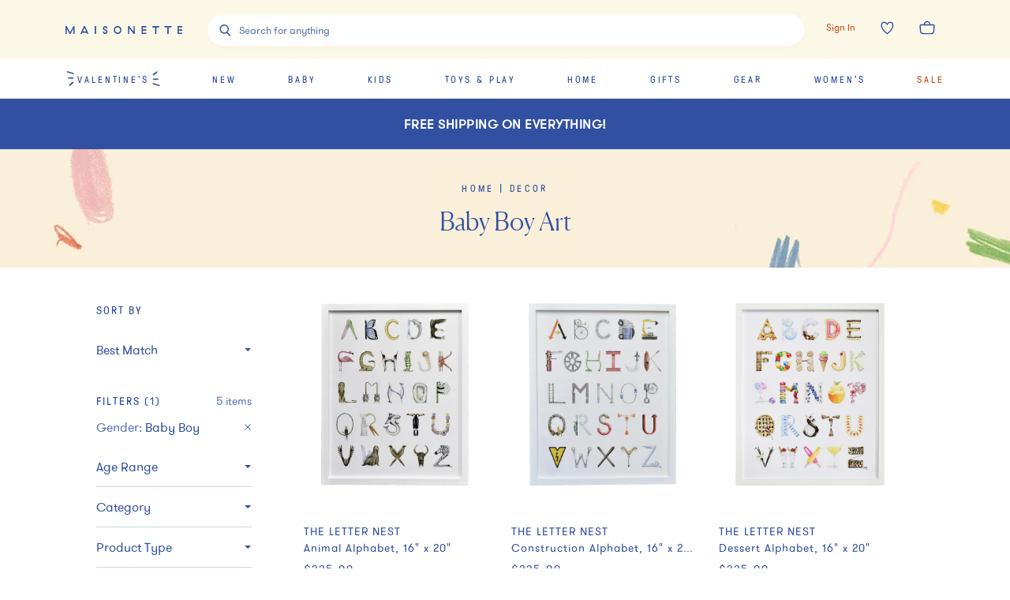

--- FILE ---
content_type: text/javascript
request_url: https://assets.maisonette.com/_next/static/chunks/5983-74873cc940cb7c51.js
body_size: 30563
content:
"use strict";(self.webpackChunk_N_E=self.webpackChunk_N_E||[]).push([[5983],{32134:function(e,t,o){o.d(t,{Od:function(){return i},nR:function(){return l}});var a,s=o(71383),r=o(27488);var n=(0,o(29903).F4)(a||(a=(0,s.Z)(["\n  0% { background-position: 200% 0; }\n  100% { background-position: -200% 0;}\n"]))),i=(0,r.Z)("span",{target:"e1bwsxmq0"})("display:block;width:100%;height:auto;background-image:linear-gradient(270deg,#fafafa,#eaeaea,#eaeaea,#fafafa);background-size:400% 100%;animation:",(function(){return n})," 8s ease-in-out infinite;"),l=(0,r.Z)("div",{target:"e1bwsxmq1"})({name:"b95f0i",styles:"display:flex;flex-direction:column;flex:1;"})},85983:function(e,t,o){o.d(t,{Z:function(){return Le}});var a=o(17674),s=o(59499),r=o(27488),n=o(67294),i=o(14416),l=o(11163),c=o(66658),h=o(16541),d=o(41664),u=o.n(d),m=o(29903),p=o(94717),y=o(808),g=o(88827),b=o(40648),f=o(23012),w=o(47277);var k=(0,r.Z)(f.Z,{target:"e1osc39j0"})({name:"1cgy02g",styles:"order:3;align-self:flex-start;& .bv_text{display:none !important;}"}),v=function(e){var t=e.productId,o=void 0===t?"product1":t;return(0,w.tZ)(k,{show:"inline_rating",productId:o,"data-test-id":"ProductCardRatings"})},S=o(50029),x=o(4730),P=o(87794),j=o.n(P),Z=o(90315),B=o(98854),O=o(44508),A=o(42735),U=o(32134),C=o(32501),M=o(22257),D=["slug","position","quickshopPosition","onQuickShopClose","meta"];function F(e,t){var o=Object.keys(e);if(Object.getOwnPropertySymbols){var a=Object.getOwnPropertySymbols(e);t&&(a=a.filter((function(t){return Object.getOwnPropertyDescriptor(e,t).enumerable}))),o.push.apply(o,a)}return o}function E(e){for(var t=1;t<arguments.length;t++){var o=null!=arguments[t]?arguments[t]:{};t%2?F(Object(o),!0).forEach((function(t){(0,s.Z)(e,t,o[t])})):Object.getOwnPropertyDescriptors?Object.defineProperties(e,Object.getOwnPropertyDescriptors(o)):F(Object(o)).forEach((function(t){Object.defineProperty(e,t,Object.getOwnPropertyDescriptor(o,t))}))}return e}var T=(0,r.Z)("section",{target:"erk2esx0"})((function(e){var t=e.theme,o=e.position;return(0,s.Z)({borderBottom:"1px solid ".concat(t.color.brand),borderTop:"1px solid ".concat(t.color.brand),display:"none",margin:"2rem 0",minHeight:"30rem",overflow:"hidden",padding:"4rem 0",position:"relative",gridColumnEnd:-1,gridColumnStart:1,gridRowStart:Math.ceil(o/3)+1},"@media screen and (min-width: ".concat(t.breakpoint.medium,")"),{display:"flex"})}),""),_=(0,r.Z)(C.Z,{target:"erk2esx1"})((function(){return{textAlign:"center",width:"40%",img:{maxWidth:"100%"}}}),""),I=(0,r.Z)(g.Z,{target:"erk2esx2"})((function(e){var t=e.theme;return(0,m.iv)(t.close(t.color.brand,"center center",20)," border:0;height:3.2rem;outline:0;width:3.2rem;position:absolute;right:0;top:4rem;")}),""),W=function(e){var t=e.slug,o=e.position,a=e.quickshopPosition,s=e.onQuickShopClose,r=e.meta,i=(0,x.Z)(e,D),l=(0,n.useRef)(),c=(0,n.useState)(null),h=c[0],d=c[1],u=function(){var e=(0,S.Z)(j().mark((function e(){return j().wrap((function(e){for(;;)switch(e.prev=e.next){case 0:return e.next=2,(0,O.wv)({id:t}).then((function(e){if(e.errors)return Z.captureException(e),(0,B.A)(e.errors[0].message,{type:B.o.TYPE.ERROR}),void s();d(e)})).catch((function(e){s(),Z.captureException(e)}));case 2:case"end":return e.stop()}}),e)})));return function(){return e.apply(this,arguments)}}();(0,n.useEffect)((function(){u()}),[]),(0,n.useEffect)((function(){l.current&&h&&l.current.scrollIntoView({block:"center"})}),[h]);var m=(0,n.useCallback)((function(e){var t=0;return null!==e&&e.on("change",(function(e){h.master.images[e]&&e>t&&((0,A.aU)("PDP Interaction",{product:h,position:o,imagePosition:e+1,interactionType:"Product Image Swipe",image:h.master.images[e].product_url}),t+=1)})),function(){e.off("change")}}),[h]);return h?(0,w.BX)(T,E(E({ref:l,position:a},i),{},{"data-test-id":"QuickShop",children:[h.title,(0,w.tZ)(_,{type:"quickshop",flickityRef:m,options:{prevNextButtons:!1,pageDots:!0},children:h.master.images.map((function(e){return(0,w.tZ)("div",{"data-test-id":"QuickShop",children:(0,w.tZ)("img",{alt:h.master.name,src:e.product_url},e.id)},"quickshop-image-".concat(e.id))}))}),(0,w.tZ)(M.Z,{product:h,position:o,insights:i.insights,isQuickshop:!0,meta:r,growthbookFeatureFlagValues:i.growthbookFeatureFlagValues}),(0,w.tZ)(I,{"aria-label":"close quick shop",onClick:s,isIcon:!0,outline:!0})]})):(0,w.BX)(T,E(E({ref:l,position:o},i),{},{"data-test-id":"QuickShop",children:[(0,w.BX)(U.nR,{css:{alignItems:"center"},children:[(0,w.tZ)(U.Od,{css:{maxHeight:300,maxWidth:300,height:"100%",width:"100%",marginBottom:10}}),(0,w.tZ)(U.Od,{css:{height:18,width:50}})]}),(0,w.BX)(U.nR,{css:{alignItems:"center"},children:[(0,w.tZ)(U.Od,{css:{height:36,width:"75%",marginBottom:10}}),(0,w.tZ)(U.Od,{css:{height:36,width:"90%",marginBottom:10}}),(0,w.tZ)(U.Od,{css:{height:18,width:100,marginBottom:30}}),(0,w.tZ)(U.Od,{css:{height:50,width:"50%",alignSelf:"start",marginBottom:10}}),(0,w.tZ)(U.Od,{css:{height:40,marginBottom:10}}),(0,w.tZ)(U.Od,{css:{height:40,marginBottom:10}})]})]}))};W.defaultProps={meta:{},growthbookFeatureFlagValues:{}};var z=W,L=o(96654),R=o(33218),H=o(72134),G=o(57645),q=o(73992),K=["product"];function N(e,t){var o=Object.keys(e);if(Object.getOwnPropertySymbols){var a=Object.getOwnPropertySymbols(e);t&&(a=a.filter((function(t){return Object.getOwnPropertyDescriptor(e,t).enumerable}))),o.push.apply(o,a)}return o}function Q(e){for(var t=1;t<arguments.length;t++){var o=null!=arguments[t]?arguments[t]:{};t%2?N(Object(o),!0).forEach((function(t){(0,s.Z)(e,t,o[t])})):Object.getOwnPropertyDescriptors?Object.defineProperties(e,Object.getOwnPropertyDescriptors(o)):N(Object(o)).forEach((function(t){Object.defineProperty(e,t,Object.getOwnPropertyDescriptor(o,t))}))}return e}var V=(0,r.Z)(R.Z,{target:"eeepred0"})((function(e){var t=e.theme;return{fill:t.color.white,stroke:t.color.brand,"&.is-active":{fill:t.color.brand}}}),""),Y=(0,r.Z)(L.Z,{target:"eeepred1"})((function(e){var t,o=e.theme;return t={background:"rgba(255, 255, 255, 0.65)",borderRadius:"100%",boxShadow:"0px 2px 8px rgba(0, 0, 0, 0.1)",display:"flex",justifyContent:"center",alignItems:"center",height:"4rem",opacity:1,position:"absolute",right:"1rem",top:"1rem",width:"4rem",transition:"opacity ".concat(o.animation.slow," ").concat(o.animation.easeOutQuad,",\n    transform ").concat(o.animation.default," ").concat(o.animation.easeOutQuad)},(0,s.Z)(t,V,{height:"4rem",margin:0,transform:"scale(0.75)",width:"4rem"}),(0,s.Z)(t,"i",{display:"none"}),(0,s.Z)(t,":hover",{transform:"scale(1.15)"}),(0,s.Z)(t,"@media screen and (min-width: ".concat(o.breakpoint.medium,")"),{opacity:0}),t}),""),X=new Set(["active","isShareableActive"]),J=(0,r.Z)(H.Z,{shouldForwardProp:function(e){return!X.has(e)},target:"eeepred2"})("visibility:",(function(e){return e.isShareableActive?"visible":"hidden"}),";::before{border-color:",(function(e){return e.theme.color.bluePrimary}),";width:1.6rem;height:1.6rem;margin-top:-8px;}::after{width:0;transform:none;display:none;opacity:0;}",(function(e){var t=e.active,o=e.theme;return t&&(0,m.iv)("::before{background-color:",o.color.bluePrimary,';}::after{display:inline-block;content:url(\'data:image/svg+xml,%3Csvg width="10" height="7" viewBox="0 0 10 7" fill="none" xmlns="http://www.w3.org/2000/svg"%3E%3Cpath d="M9 1L4 6L1 3" stroke="white" stroke-width="1.5" stroke-linecap="round" stroke-linejoin="round"%2F%3E%3C%2Fsvg%3E\');opacity:1;background:none;height:0px;left:3px;opacity:1;top:-1px;transform:none;transition-property:opacity;}')})," height:24px;"),$=function(e){var t=e.product,o=(0,i.I0)(),s=(0,i.v9)((function(e){return[e.lists.wishedProductsToShareStatus,e.lists.wishedProductsToShare]})),r=(0,a.Z)(s,2),n=r[0],l=r[1].some((function(e){return e===t.objectID}));return(0,w.tZ)(J,{id:"wishlist-checkbox-".concat(t.objectID),name:"wishlist-checkbox-".concat(t.objectID),active:l,value:t.objectID,changed:function(){return o(l?(0,G.S4)(t.objectID):(0,G.J4)(t.objectID))},isShareableActive:n,"data-test-id":"WishlistShareButton"})},ee=function(e){var t=e.product,o=(0,x.Z)(e,K),s=(0,i.I0)(),r=(0,i.v9)((function(e){return[e.lists.wished_products,e.user.spree_api_key]})),l=(0,a.Z)(r,2),c=l[0],h=l[1],d=c.some((function(e){return e.variant_id===+t.objectID})),u=(0,n.useState)(d),m=u[0],p=u[1],y=(0,n.useState)(!1),g=y[0],b=y[1];(0,n.useEffect)((function(){p(d)}),[d,c]);var f=function(){var e=arguments.length>0&&void 0!==arguments[0]?arguments[0]:[];if(!h)return!0;try{return e.find((function(e){return 401===e.code}))}catch(t){return Z.captureException(t),!0}},k=function(){var e=(0,S.Z)(j().mark((function e(){return j().wrap((function(e){for(;;)switch(e.prev=e.next){case 0:return b(!0),e.next=3,(0,O.GZ)({body:{wished_product:{variant_id:+t.objectID}}}).then((function(e){var o;e.errors&&(f(e.errors)?(0,B.A)((0,w.BX)("p",{children:["You must be",(0,w.tZ)("a",{href:"/login",children:"signed in"})," ","to add a product to your wishlist"]}),{type:B.o.TYPE.INFO}):e.errors.find((function(e){var t=e.message;return null===t||void 0===t?void 0:t.includes("has already been taken")}))?(0,B.A)("This product has already been added to your wishlist, please refresh the page for updates",{type:B.o.TYPE.ERROR}):(0,B.A)("Something went wrong, please try again later",{type:B.o.TYPE.ERROR}));s((0,G.XV)(e)),(0,A.aU)("Add to Wishlist",{productId:null===t||void 0===t?void 0:t.objectID,productSku:null===t||void 0===t?void 0:t.manufacturer_id,name:null===t||void 0===t?void 0:t.title,badges:null===t||void 0===t?void 0:t.trends,category:null===t||void 0===t?void 0:t.product_type,brand:null===t||void 0===t?void 0:t.brand}),q.Z.addToWishlist({currency:"USD",value:parseFloat(null===t||void 0===t?void 0:t.price)||0,items:[{item_id:(null===t||void 0===t?void 0:t.manufacturer_id)||(null===t||void 0===t?void 0:t.objectID),item_name:null===t||void 0===t?void 0:t.title,price:parseFloat(null===t||void 0===t?void 0:t.price)||0,currency:"USD",item_category:null===t||void 0===t||null===(o=t.product_type)||void 0===o?void 0:o[0],item_brand:null===t||void 0===t?void 0:t.brand}]})})).catch((function(e){Z.captureException(e)}));case 3:b(!1);case 4:case"end":return e.stop()}}),e)})));return function(){return e.apply(this,arguments)}}(),v=function(){var e=(0,S.Z)(j().mark((function e(){var o,a;return j().wrap((function(e){for(;;)switch(e.prev=e.next){case 0:return b(!0),o=c.find((function(e){return e.variant_id===+t.objectID})),a=o.id,e.next=4,(0,O.b4)({id:a}).then((function(){s((0,G.fu)(a)),(0,A.aU)("Removed from Wishlist",{productId:null===t||void 0===t?void 0:t.objectID,productSku:null===t||void 0===t?void 0:t.manufacturer_id,name:null===t||void 0===t?void 0:t.title,badges:null===t||void 0===t?void 0:t.trends,category:null===t||void 0===t?void 0:t.product_type,brand:null===t||void 0===t?void 0:t.brand}),q.Z.removeFromWishlist({items:[{item_id:(null===t||void 0===t?void 0:t.manufacturer_id)||(null===t||void 0===t?void 0:t.objectID),item_name:null===t||void 0===t?void 0:t.title,price:parseFloat(null===t||void 0===t?void 0:t.price)||0,quantity:1}],currency:"USD",value:parseFloat(null===t||void 0===t?void 0:t.price)||0})})).catch((function(e){Z.captureException(e)}));case 4:b(!1);case 5:case"end":return e.stop()}}),e)})));return function(){return e.apply(this,arguments)}}();return(0,w.tZ)(Y,Q(Q({"aria-label":m?'remove "'.concat(t.title,'", from wishlist'):'add "'.concat(t.title,'", to wishlist'),text:"Wishlist",onClick:function(e){e.stopPropagation(),m?v():k()},disabled:g},o),{},{"data-test-id":"WishlistButton",children:(0,w.tZ)(V,{className:m?"is-active":void 0})}))},te=o(13369),oe=o(5089),ae=o(93675),se=o(96475),re=o(72707),ne=o(18349),ie=o(38595),le=o(25594);function ce(e,t){var o=Object.keys(e);if(Object.getOwnPropertySymbols){var a=Object.getOwnPropertySymbols(e);t&&(a=a.filter((function(t){return Object.getOwnPropertyDescriptor(e,t).enumerable}))),o.push.apply(o,a)}return o}function he(e){for(var t=1;t<arguments.length;t++){var o=null!=arguments[t]?arguments[t]:{};t%2?ce(Object(o),!0).forEach((function(t){(0,s.Z)(e,t,o[t])})):Object.getOwnPropertyDescriptors?Object.defineProperties(e,Object.getOwnPropertyDescriptors(o)):ce(Object(o)).forEach((function(t){Object.defineProperty(e,t,Object.getOwnPropertyDescriptor(o,t))}))}return e}var de="[data-uri]",ue=(0,r.Z)(b.Z,{target:"e5r1xbx0"})("width:100%;justify-content:flex-start;font-family:",(function(e){return e.theme.font.sans}),";font-size:",(function(e){return e.theme.modularScale.thirteen}),";font-weight:400;margin-top:0.4rem;> ",b.G,"{justify-content:flex-start;margin-right:0.8rem;}@media screen and (min-width:",(function(e){return e.theme.breakpoint.medium}),"){font-size:",(function(e){return e.theme.modularScale.fourteen}),";}"),me=(0,r.Z)(te.Z,{target:"e5r1xbx1"})("width:100%;justify-content:flex-start;color:",(function(e){return e.theme.color.redError}),";line-height:1.7rem;margin-top:0.4rem;"),pe=(0,r.Z)(ee,{target:"e5r1xbx2"})(""),ye=(0,r.Z)("h2",{target:"e5r1xbx3"})((function(){return{lineHeight:1.4,marginBottom:"0.4rem",width:"100%",textOverflow:"ellipsis",whiteSpace:"nowrap",overflow:"hidden"}}),""),ge=(0,r.Z)("h2",{target:"e5r1xbx4"})((function(){return{lineHeight:1.1,marginBottom:"0.4rem",textTransform:"uppercase",width:"100%",textOverflow:"ellipsis",whiteSpace:"nowrap",overflow:"hidden"}}),""),be=(0,r.Z)("ul",{target:"e5r1xbx5"})((function(){return{display:"flex",justifyContent:"flex-start",listStyleType:"disc",fontSize:"1.2rem",lineHeight:"1.4rem",gridGap:"0.8rem"}}),""),fe=(0,r.Z)("li",{target:"e5r1xbx6"})((function(){return{paddingRight:"0.8rem",":first-child":{listStyleType:"none"}}}),""),we=(0,r.Z)("img",{target:"e5r1xbx7"})({name:"zu4ht9",styles:"left:0;max-width:100%;opacity:1;position:absolute;top:0;width:100%;height:auto;"}),ke=new Set(["FASTLY_ON","showQuickShop"]),ve=new Set(["isShareableActive","checked"]),Se=(0,r.Z)("figure",{shouldForwardProp:function(e){return!ke.has(e)},target:"e5r1xbx8"})("margin-bottom:",(function(e){return e.showQuickShop?"3rem":0}),";overflow:hidden;padding-top:100%;position:relative;text-align:center;","picture"," + ","picture","{display:none;opacity:0;pointer-events:none;}@media screen and (min-width:",(function(e){return e.theme.breakpoint.medium}),"){",(function(e){return e.hasSideImage?(0,m.iv)("picture","{transition:opacity ",e.theme.animation.slow," ",e.theme.animation.easeOutQuad,";}:hover{","picture","{opacity:0;+ ","picture","{display:block;opacity:1;}}}"):""}),"}@media screen and (min-width:",(function(e){return e.theme.breakpoint.small}),"){margin-bottom:",(function(e){return e.showQuickShop?"4rem":0}),";}"),xe=(0,r.Z)(g.Z,{target:"e5r1xbx9"})((function(e){var t=e.theme;return(0,s.Z)({margin:"0.5rem auto 0 auto",display:"none",height:"3rem",lineHeight:"calc(3rem - 6px)",opacity:0,transition:"opacity ".concat(t.animation.slow," ").concat(t.animation.easeOutQuad)},"@media screen and (min-width: ".concat(t.breakpoint.medium,")"),{display:"flex"})}),""),Pe=(0,r.Z)("a",{target:"e5r1xbx10"})({name:"ytumd6",styles:"text-decoration:none;"}),je=(0,r.Z)("div",{target:"e5r1xbx11"})("color:",(function(e){return e.theme.color.redError}),";border:1px solid ",(function(e){return e.theme.color.redError}),";display:inline-grid;"),Ze=(0,r.Z)("span",{target:"e5r1xbx12"})({name:"1lk6pk6",styles:"padding:4px 8px;font-weight:400;font-size:16px;line-height:14px;"}),Be=(0,r.Z)("article",{shouldForwardProp:function(e){return!ve.has(e)},target:"e5r1xbx13"})((function(e){var t,o,a=e.isShareableActive,r=e.checked,n=e.theme;return he((0,s.Z)({position:"relative",cursor:"pointer",padding:a?"0.8rem":"3.2rem 2.25rem",header:(t={alignItems:"center",color:n.color.bluePrimary,display:"flex",flexDirection:"column",fontFamily:n.font.sans,fontSize:n.modularScale.thirteen,fontWeight:400,letterSpacing:.5,marginBottom:"1.6rem",marginTop:"1.6rem",textAlign:"left"},(0,s.Z)(t,ge,{order:1}),(0,s.Z)(t,ye,{order:2}),(0,s.Z)(t,ue,{order:3}),(0,s.Z)(t,me,{order:4}),t),"&.--pulse":{animation:"".concat(n.animations.pulse," ").concat(n.animation.default)},"> a":{display:"block",textDecoration:"none"},borderBottom:"1px solid ".concat(n.color.lightGrey),"&:nth-of-type(odd)":(0,s.Z)({borderRight:"1px solid ".concat(n.color.lightGrey)},"@media screen and (min-width: ".concat(n.breakpoint.medium,")"),{borderRight:"none"})},"@media screen and (min-width: ".concat(n.breakpoint.medium,")"),{padding:"1.6rem",borderBottom:"none",header:{fontSize:n.modularScale.fourteen,letterSpacing:"0.1rem",lineHeight:"1.5rem"},":hover":(o={"> a > button":{opacity:1}},(0,s.Z)(o,pe,{opacity:1}),(0,s.Z)(o,xe,{opacity:1}),o)}),a&&function(e){var t=e.checked,o=e.theme;return{border:t?"2px solid ".concat(o.color.bluePrimary):"1px solid ".concat(o.color.brandBorder),"&:nth-of-type(odd)":{borderBottom:t?"2px solid ".concat(o.color.bluePrimary):"1px solid ".concat(o.color.brandBorder),borderRight:t?"2px solid ".concat(o.color.bluePrimary):"1px solid ".concat(o.color.brandBorder)}}}({isShareableActive:a,checked:r,theme:n}))}),""),Oe=function(e){var t,s=e.hit,r=e.idx,c=e.removeLoadingState,h=e.hitPageNumber,d=e.pageSlug,m=e.activeQuickShopID,p=e.setActiveQuickshopID,g=e.isWishlistEnabled,b=e.insights,f=e.sponsored,k=e.disableLazyload,S=e.meta,x=e.growthbookFeatureFlagValues,P=(x||{})[re.H.BAZAARVOICE_ENABLED],j=void 0===P||P,Z=(0,n.useRef)(),B=(0,l.useRouter)(),O=(0,i.I0)(),U=(0,i.v9)((function(e){return[e.lists.wishedProductsToShareStatus,e.lists.wishedProductsToShare]})),C=(0,a.Z)(U,2),M=C[0],D=C[1],F=(0,ae.R)(),E=F.updateAlgoliaSearchParams,T=F.updateScrollPage,_=F.updateScrollSlug,I=D.some((function(e){return s.objectID===e})),W=M;return(0,w.BX)(w.HY,{children:[(0,w.BX)(Be,{"data-test-id":"plp-product-card",ref:Z,isShareableActive:W,checked:I,children:[B.asPath.includes("/lists/wishlist")&&(0,w.tZ)($,{product:s}),(0,w.tZ)(u(),{href:(0,se.Z)(s),passHref:!0,children:(0,w.BX)(Pe,{"data-productslug":s.slug,onClick:function(e){var t,r;if(W)return e.preventDefault(),e.stopPropagation(),r=s.objectID,O(I?(0,G.S4)(r):(0,G.J4)(r));var n={eventName:"Product Clicked",objectID:s.objectID,position:s.__position,queryID:s.__queryID},i=n.objectID,l=n.queryID,c="quickshop"===e.target.dataset.id;E({objectID:i,queryID:l}),b("clickedObjectIDsAfterSearch",n);var h={product:he(he({},s),{},{category:null===(t=s.product_type)||void 0===t?void 0:t[0],sku:s.manufacturer_id}),index:s.__position,module:"plp"};if(c){e.preventDefault(),(0,A.aU)("Clicked Product Quick View",h);var u=(0,le.bK)(s,s.__position-1);q.Z.viewProductQuickView({items:[u],currency:"USD",value:parseFloat(s.price)||0}),p(+s.objectID)}else{E({objectID:i,queryID:l}),b("clickedObjectIDsAfterSearch",n),(0,A.aU)("Clicked Product Card",h);var m=(0,le.bK)(s,s.__position-1),y="product_list",g="Product List";null!==d&&void 0!==d&&d.includes("/lists/wishlist")?(y="wishlist",g="Wishlist"):null!==d&&void 0!==d&&d.includes("/search")?(y="search_results",g="Search Results"):null!==d&&void 0!==d&&d.includes("/brands/")?(y="brand_page",g="Brand Page"):null!==d&&void 0!==d&&d.includes("/category/")&&(y="category_page",g="Category Page"),q.Z.selectItem({item_list_id:y,item_list_name:g,items:[m]});var f=d.split("?"),w=(0,a.Z)(f,2),k=w[0],v=w[1],S=new o.g.URLSearchParams(v);"1"===S.get("page")&&S.delete("page");var x=S.toString(),P=""===x?k:"".concat(k,"?").concat(x);T(P),_(s.slug),d.includes("/lists/wishlist/shared")||B.asPath===d||B.push(P,void 0,{shallow:!0}),(e.ctrlKey||e.metaKey)&&window?(e.preventDefault(),e.stopPropagation(),window.open("/product/".concat(s.slug),"_blank"),window.opener=null):B.push("/product/".concat(s.slug))}return null},children:[(0,w.BX)(Se,{hasSideImage:s.side_image,children:[(0,w.tZ)(y.Z,{Image:we,src:s.image||"".concat("https://assets.maisonette.com","/images/default-image.jpg"),alt:s.title,onLoad:function(){0===r&&c(h)},onError:ne.Z}),s.side_image&&(0,w.tZ)(y.Z,{Image:we,className:k?"":"lazyload",src:k?s.side_image:de,"data-src":s.side_image,alt:s.title,onLoad:function(e){e.target.src!==de&&(e.target.parentElement.style.display="block")},onError:ne.Z})]}),(0,w.tZ)(xe,{"data-id":"quickshop","aria-label":'open "'.concat(s.title,'", quick shop'),outline:!0,children:"Quick Shop"}),(0,w.BX)("header",{children:[(0,w.tZ)(ye,{"data-test-id":"plp_product_name",children:s.title}),s.brand&&(0,w.tZ)(ge,{children:s.brand}),j&&(0,w.tZ)(v,{productId:s.slug}),(0,w.tZ)(ue,{hit:s}),null!==s&&void 0!==s&&s.active_advertised_promotions&&(null===s||void 0===s?void 0:s.active_advertised_promotions.length)>0?(0,ie.Z)(s.active_advertised_promotions).map((function(e){return(0,w.tZ)(me,{element:"h2",like:"dec-5","data-test-id":"ProductCard",children:e.plp_promotional_text})})):null]}),(0,w.tZ)(be,{children:s.outlet?(0,w.tZ)(je,{children:(0,w.tZ)(Ze,{children:"Outlet"})}):(0,w.tZ)(fe,{children:f?"Sponsored":null===(t=s.trends)||void 0===t?void 0:t[0]})})]})}),g&&(0,w.tZ)(pe,{product:s})]}),m===+s.objectID&&(0,w.tZ)(z,{slug:s.slug,onQuickShopClose:function(){p(-1),Z.current&&(Z.current.scrollIntoView({block:"center"}),Z.current.classList.add("--pulse"),setTimeout((function(){return Z.current.classList.remove("--pulse")}),400))},position:s.__position,quickshopPosition:s.__position-24*(h-1),insights:b,meta:S,growthbookFeatureFlagValues:x})]})};Oe.defaultProps={isWishlistEnabled:!0,idx:0,removeLoadingState:function(){},sponsored:!1,disableLazyload:!1,meta:{},growthbookFeatureFlagValues:{}};var Ae=(0,p.Z)(oe.aa)(Oe),Ue=o(76523);(0,r.Z)("div",{target:"ebtnxbg0"})((function(e){var t=e.theme;return(0,s.Z)({display:"grid",width:"100%",gridTemplateColumns:"repeat(2, 1fr)"},"@media screen and (min-width: ".concat(t.breakpoint.medium,")"),{gridTemplateColumns:"repeat(auto, 1fr)"})}),"");var Ce=(0,r.Z)("div",{target:"ebtnxbg1"})({name:"198fn18",styles:'display:flex;flex-direction:column;width:100%;gap:1.5rem;& a + div:not([data-scrollingpagenum="1"]){margin-top:0rem;};'}),Me=(0,r.Z)("a",{target:"ebtnxbg2"})("width:fit-content;text-decoration:none;text-align:center;align-self:center;@media screen and (min-width:",(function(e){return e.theme.breakpoint.medium}),"){width:33%;}"),De=(0,r.Z)(g.Z,{shouldForwardProp:function(e){return"isLoadMore"!==e},target:"ebtnxbg3"})((function(e){var t=e.theme,o=e.isLoadMore;return(0,s.Z)({whiteSpace:"nowrap",width:"100%",margin:o?"0 0 2rem 0":"2rem 0 0 0"},"@media screen and (min-width: ".concat(t.breakpoint.medium,")"),{margin:"0 auto"})}),""),Fe=(0,r.Z)(h.df,{target:"ebtnxbg4"})(""),Ee=new Set(["isWishlistShareable","hasPrevious"]),Te={name:"1t4upt2",styles:"grid-gap:3.6rem;"},_e={name:"6i3kgv",styles:"grid-gap:1.6rem;padding:1.6rem;"},Ie=(0,r.Z)(h.df,{shouldForwardProp:function(e){return!Ee.has(e)},target:"ebtnxbg5"})("display:grid;width:100%;grid-template-columns:repeat(",(function(e){return e.isWishlistShareable?"2":"auto-fill"}),",minmax(50%,1fr));overflow-x:hidden;",(function(e){var t=e.theme;return e.hasPrevious&&"border-top: 1px solid ".concat(t.color.lightGrey)}),';&:not([data-scrollingpagenum="1"]){margin-top:-1.5rem;};@media screen and (min-width:',(function(e){return e.theme.breakpoint.medium}),'){grid-template-columns:repeat(auto-fill,minmax(30%,1fr));border-top:none;&:not([data-scrollingpagenum="1"]){margin-top:0rem;};',(function(e){return e.isWishlistShareable&&Te}),"}",(function(e){return e.isWishlistShareable&&_e}),""),We=(0,r.Z)("span",{target:"ebtnxbg6"})((function(e){var t=e.theme;return{display:"block",gridArea:"loader",height:"6rem",position:"relative",width:"100%","::after":{animation:"spin .5s infinite linear",border:"0.25rem solid ".concat(t.color.brand),borderRadius:290486,borderRightColor:"transparent",borderTopColor:"transparent",content:'""',height:"3rem",left:"calc(50% - (3rem / 2))",position:"absolute",top:"calc(50% - (3rem / 2))",width:"3rem"}}}),""),ze=function(e){var t,s=(0,ae.R)(),r=s.state,l=r.scrollPage,c=r.scrollSlug,h=s.resetScrollPage,d=s.resetScrollSlug,m=(0,n.useState)(-1),p=m[0],y=m[1],g=(0,n.useState)(!1),b=g[0],f=g[1],k=(0,n.useState)(!1),v=k[0],S=k[1],x=(0,n.useState)(!0),P=x[0],j=x[1],Z=(0,n.useState)(e.currentPage),B=Z[0],O=Z[1],A=(0,n.useState)(e.currentPage),U=A[0],C=A[1],M=(0,n.useState)(e.currentQuery),D=M[0],F=M[1],E=(0,n.useState)(e.currentHierarchicalMenu),T=E[0],_=E[1],I=(0,n.useState)(e.currentRefinements),W=I[0],z=I[1],L=(0,n.useState)(e.currentSort),R=L[0],H=L[1],K=(0,n.useState)(!1),N=K[0],Q=K[1],V=(0,i.v9)((function(e){return[e.lists.wishedProductsToShareStatus,e.lists.wishedProductsFromAlgolia]})),Y=(0,a.Z)(V,2),X=Y[0],J=Y[1],$=(0,i.I0)(),ee=(0,n.useState)(!1),te=ee[0],oe=ee[1],se=(0,n.useCallback)((function(){return e.hits.reduce((function(t,o,a){return a%e.hitsPerPage===0?t.push([o]):t[t.length-1].push(o),t}),[])}),[e.hits,e.hitsPerPage]),re=function(e){return B+e},ne=function(e){l&&l.length&&e===B&&N&&Q(!1)},ie=function(t,s){if(t){var r=((e.router||{}).asPath||"").split("?"),n=(0,a.Z)(r,2),i=n[0],l=n[1],c=new o.g.URLSearchParams(l),h=c.get("page"),d=parseInt(s.target.dataset.scrollingpagenum,10);if(!te&&parseInt(h,10)!==d&&!P){c.set("page",s.target.dataset.scrollingpagenum),1===d&&c.delete("page");var u=c.toString(),m=""===u?i:"".concat(i,"?").concat(u);e.router.push(m,void 0,{shallow:!0})}}},ce=function(e){y(e)},he=function(t){var s,r=((e.router||{}).asPath||"").split("?"),n=(0,a.Z)(r,2),i=n[0],l=n[1],c=new o.g.URLSearchParams(l);s="number"===typeof t?t:"prev"===t?B-1:U+1,c.set("page",s);var h=c.toString();return"".concat(i,"?").concat(h)},de=function(){var t,a=(null===(t=e.router)||void 0===t?void 0:t.asPath)||"";if(l&&l===a&&c.length){var s=o.g.document.querySelector('[data-productslug="'.concat(c,'"]'));s&&setTimeout((function(){s.scrollIntoView({block:"center"})}),0)}};return(0,n.useEffect)((function(){var t,o;if("/lists/wishlist"===e.router.pathname&&(te||oe(!0),(null===(t=se())||void 0===t||null===(o=t.flat())||void 0===o?void 0:o.length)>0)){var a=se().flat().map((function(e){return{productId:null===e||void 0===e?void 0:e.objectID,productSku:null===e||void 0===e?void 0:e.manufacturer_id,name:null===e||void 0===e?void 0:e.title,badges:null===e||void 0===e?void 0:e.trends,category:null===e||void 0===e?void 0:e.product_type,brand:null===e||void 0===e?void 0:e.brand}}));a.toString()!==J.toString()&&$((0,G.pE)(a))}de()}),[$,se,te]),(0,n.useEffect)((function(){(!te&&e.currentRefinements.brand||te)&&de()}),[e.hits]),(0,n.useEffect)((function(){te||l||e.isSearchStalled||!v||(Q(!1),S(!1))}),[te,e.isSearchStalled]),(0,n.useEffect)((function(){!N&&v&&S(!1)}),[N]),(0,n.useEffect)((function(){if(!te&&e.router&&e.router.asPath){var t=((e.router||{}).asPath||"").split("?")[1],a=new o.g.URLSearchParams(t);1===parseInt(a.get("page"),10)&&!e.isSearchStalled&&!e.hasPrevious&&v&&N&&(S(!1),Q(!1))}}),[e.router]),(0,n.useEffect)((function(){te||e.currentQuery===D&&e.currentHierarchicalMenu===T&&function(){var t=e.currentRefinements,o=W,a=Object.keys(t),s=Object.keys(o);return!(!a.length&&s.length)&&a.every((function(e){return o[e]&&t[e].length===o[e].length&&t[e].every((function(t){return o[e].includes(t)}))}))}(e.currentRefinements)&&e.currentSort===R||1!==e.currentPage||(j(!0),h(),d(),F(e.currentQuery),_(e.currentHierarchicalMenu),z(e.currentRefinements),H(e.currentSort),O(e.currentPage),C(e.currentPage),f(!1),S(!1),Q(!1))}),[e.currentQuery,e.currentHierarchicalMenu,e.currentRefinements,e.currentPage]),(0,n.useEffect)((function(){if(e.hits&&e.hits.length>0&&1===e.currentPage){var t,o=e.hits.map((function(e,t){return(0,le.bK)(e,t)})),a="product_list",s="Product List",r=(null===(t=e.router)||void 0===t?void 0:t.asPath)||"";te?(a="wishlist",s="Wishlist"):r.includes("/search")?(a="search_results",s="Search Results"):r.includes("/brands/")?(a="brand_page",s="Brand Page"):r.includes("/category/")&&(a="category_page",s="Category Page"),q.Z.viewItemList({item_list_id:a,item_list_name:s,items:o})}}),[e.currentPage,null===(t=e.router)||void 0===t?void 0:t.asPath,te]),(0,w.BX)(Ce,{"data-test-id":"InfiniteHits",children:[e.hasPrevious&&!v&&(0,w.tZ)(u(),{href:he("prev"),passHref:!0,children:(0,w.tZ)(Me,{onClick:function(e){return e.preventDefault()},children:(0,w.tZ)(De,{type:"button",onClick:function(){v||(j(!1),O(B-1),e.refinePrevious(),Q(!0),S(!0))},children:"Load Previous"})})}),N&&(0,w.tZ)(We,{}),se().map((function(t,o){return(0,w.tZ)(Ie,{"data-scrollingpagenum":re(o),threshold:0,isWishlistShareable:X,onChange:ie,hasPrevious:e.hasPrevious||N,"data-test-id":"InfiniteHits",children:t.map((function(t,a){return(0,w.tZ)(Ae,{idx:a,hit:t,activeQuickShopID:p,setActiveQuickshopID:ce,pageSlug:te?"/lists/wishlist":he(re(o)),hitPageNumber:re(o),isWishlistEnabled:!0,removeLoadingState:ne,sponsored:e.sponsoredProducts.includes(t.objectID),meta:e.meta,growthbookFeatureFlagValues:e.growthbookFeatureFlagValues,"data-test-id":"InfiniteHits"},t.objectID)}))},"page-".concat(re(o)))})),b&&e.hasMore&&(0,w.tZ)(Fe,{threshold:0,onChange:function(t,o){var a=e.hasMore,s=e.refineNext;o.isIntersecting&&a&&b&&(C(U+1),s())},children:(0,w.tZ)(We,{})}),e.hasMore&&!b&&(0,w.tZ)(u(),{href:he("next"),passHref:!0,children:(0,w.tZ)(Me,{onClick:function(e){return e.preventDefault()},children:(0,w.tZ)(De,{type:"button",isLoadMore:!0,onClick:function(){b||(j(!1),e.refineNext(),f(!0))},children:"Load More"})})}),e.router&&(0,w.tZ)(Ue.Z,{router:e.router})]})};ze.defaultProps={currentPage:1,hitsPerPage:24,currentQuery:"",currentHierarchicalMenu:"",currentRefinements:{},currentSort:"",isSearchStalled:!1,sponsoredProducts:[],meta:{},growthbookFeatureFlagValues:{}};var Le=(0,l.withRouter)((0,c.Z)(ze))},76523:function(e,t,o){o.d(t,{Z:function(){return m}});var a=o(17674),s=o(27488),r=(o(9008),function(){return[{name:"/shop/play",paragraph:[{title:"Kids Toys: Playful, Stylish, and Made to Last",content:"Toys play a vital role in kids' development. As an online marketplace, Maisonette searches high and low for the best stuff for families, including our favorite toys for girls and boys. From family-owned toymakers to high-tech science-backed brands, our toys are categorized according to age, so you find the perfect match for your child's developmental stage, from infants to teenagers. Because what you consume for your kids matters."},{title:"Toys for Every Age",content:"For young children, [0] like the beloved [1] can stimulate their imagination and develop emotional intelligence early. Toddlers love play kitchens that allow kids to explore their culinary creativity while learning about food, nutrition, and life skills. Preschoolers gravitate to cars and trains, art supplies, and outdoor toys like ride-on cars and balance bikes. [2] encourage imaginative play and role-play. Dressing up fosters creativity and social skills as they interact with others in their make-believe world.",canonicalUrls:[{name:"baby toys",url:"".concat("https://www.maisonette.com","/shop/play/baby")},{name:"baby doll",url:"".concat("https://www.maisonette.com","/shop/play/kids/dolls-doll-accessories")},{name:"Kids costumes",url:"".concat("https://www.maisonette.com","/shop/play/kids?product_type=Costumes")}]},{title:"Educational Toys",content:"When it comes to [0], we have you covered. Maisonette curates toys for girls and boys that promote cognitive development, problem-solving, and critical thinking. For example, building blocks, puzzles, or STEM-based kits provide hands-on learning experiences that enhance children's cognitive abilities and spark their curiosity.",canonicalUrls:[{name:"educational toys",url:"".concat("https://www.maisonette.com","/shop/play/learning/stem-toys")}]},{title:"",content:"Whether she loves puzzles, riding bikes or silly games, toys for girls will inspire her to try new challenges, use her imagination. What about toys for boys? By choosing kids toys that entertain, educate, and inspire, you can provide boys and girls with hours of joyful play while supporting their overall development."}]},{name:"/shop/baby/girl-clothing/swim",paragraph:[{title:"Baby Girl Swimsuits",content:"Make a splash this summer with our adorable baby girl swimsuits and swimwear collection. Whether heading to the beach or the pool, our baby swimwear will keep your baby girl stylish and protected, whether you're looking for sun-kissed colors, bright tropical prints, sweet ruffles, or nautical stripes and classic gingham."},{title:"Mix and Match Style Options",content:"Our baby swimwear collection comes in different styles and sizes to suit your baby's needs: two-piece sets and separates in soft and stretchy materials allow you to mix and match easily, while one-pieces with long sleeves cover their arms and keep them protected. Swim diapers are a convenient option for hassle-free diaper changes. Pair diaper covers and bloomers with a [0] or bathing suit top.",canonicalUrls:[{name:"rash guard",url:"".concat("https://www.maisonette.com","/shop/baby/girl-clothing?product_type=Rash%20Guards")}]},{title:"Made in The Shade",content:"[0] is essential, and baby swimwear from brands like Flap Happy and Bonbon Swim offers sun protection to keep your little one safe from harmful UV rays. And when you need to take a break from the water, our cozy coverups, [1], hats, sunglasses, and [2] provide extra shade and protection.",canonicalUrls:[{name:"Sun protection",url:"".concat("https://www.maisonette.com","/edits/swim-sun-shop")},{name:"summer shoes",url:"".concat("https://www.maisonette.com","/edits/summer-shoes")},{name:"baby girl dresses",url:"".concat("https://www.maisonette.com","/shop/baby/girl-clothing/dresses")}]},{title:"",content:"Get your little fish excited for sunny days by the sea with our baby girls' swimwear in polished prints, purposeful details, and hard-working fabrics."}]},{name:"/shop/womens",paragraph:[{title:"Women\u2019s Clothing",content:"Maisonette is more than just [0]. We're all about stylish clothes for women that feel good, look great, and make you feel confident from school drop-off to work to date-night-out. From the moment you're ready for [1] and beyond, our [2] in mini, midi, and maxi lengths to of-the-moment trousers, and no-brainer matching sets, make you feel your most confident and most beautiful \u2013 even if tbh half the time you're packing lunch and pretending to be [3] on the floor.",canonicalUrls:[{name:"kids clothes",url:"".concat("https://www.maisonette.com","/shop/kids")},{name:"maternity clothes",url:"".concat("https://www.maisonette.com","/shop/womens/maternity")},{name:"easy dresses",url:"".concat("https://www.maisonette.com","/shop/womens/maternity/dresses")},{name:"mermaids",url:"".concat("https://www.maisonette.com","/edits/mermaids")}]},{title:"What to Wear",content:"While you're shopping for your mini, refresh your wardrobe with womens clothing to add a cool-mom vibe to everyday looks. Whether you're looking for a chic top for parent-teacher conferences, cozy pajamas from Petite Plume for sleeping in, activewear from Split59, or even swimsuits from brands like Hermosa and Citrine Swim for your next beach vacay, Maisonette is your one-stop shop."},{title:"Elevated Essentials & Accessories",content:"Build your capsule wardrobe around staples like underwear, bras, tops, tunics, t-shirts, shirts, sweatshirts, and leggings. Add outerwear and layers like a chic ready-for-any-weather cardigan or jacket to stay warm and comfy through the seasons. Pair with [0] like a fantastic jewelry selection, shoes, and hats from brands like Eugenia Kim, Lorna Murray, Brinker & Eliza, Tiny Tags, Loren Stewart, Casa Clara, Bensimon, Camper, and Le Monde Beryl. Beyond clothes for women, check out our [1] shop for matching moments.",canonicalUrls:[{name:"accessories for women",url:"".concat("https://www.maisonette.com","/shop/womens/shoes-accessories")},{name:"mommy and me",url:"".concat("https://www.maisonette.com","/shop/whats-new/shops/mommy-me-shop")}]}]},{name:"/shop/kids/boy-clothing/swim",paragraph:[{title:"Boys\u2019 Swimsuits and Swimwear",content:"Make a splash this summer with our charming boys\u2019 swim trunks and swimwear collection. Whether heading to the beach or the pool, our swimsuits will keep him safe and protected, as he explores the world."},{title:"Mix and Match",content:"Our swimwear collection comes in different styles and sizes: crisp board shorts and [0] in soft and stretchy materials allow you to mix and match easily. Long sleeves cover their arms and keep them protected.",canonicalUrls:[{url:"".concat("https://www.maisonette.com","/shop/kids/boy-clothing?product_type=Rash%20Guards"),name:"rash guards"}]},{title:"Made in The Shade",content:"[0] is essential, and boys swimwear from brands like Minnow, Pearl Swim, and Flap Happy offers sun protection to keep your little one safe from harmful UV rays. And when you need to take a break from the water, our cozy coverups, [1], [2], and [3] provide extra shade and protection.",canonicalUrls:[{url:"".concat("https://www.maisonette.com","/edits/swim-sun-shop"),name:"Sun protection"},{url:"".concat("https://www.maisonette.com","/edits/summer-shoes"),name:"summer shoes"},{url:"".concat("https://www.maisonette.com","/shop/kids/boy-accessories/hats-scarves-gloves"),name:"hats"},{url:"".concat("https://www.maisonette.com","/shop/kids/boy-accessories/sunglasses"),name:"sunglasses"}]},{content:"Get your little fish excited for sunny days by the sea with our boys' swimwear in polished prints, purposeful details, and hard-working fabrics. Whether you're looking for sun-kissed colors, bright tropical prints, nautical stripes and classic gingham, our collection is your one-stop shop. Ready to pack it all in the car and go? Don\u2019t forget [0], and beach towels.",canonicalUrls:[{url:"".concat("https://www.maisonette.com","/shop/play/outdoor/water-play"),name:"water toys"}]}]},{name:"/shop/play/kids/dollhouses-accessories",paragraph:[{title:"Dollhouses and Accessories",content:"Nurture kids' imaginative play with dollhouses and furniture to fit their growing doll family. Brands like Barbie, Milton & Goose, KidKraft, and Le Toy Van design dollhouse accessories with attention to every teeny doll-sized detail. Think: grand staircases, pools, a slide, garages, patios. Enhance the play experience by adding furniture or [0] that are just their size. These dollhouses and accessories make birthday-worthy gifts or holiday treats \u2013\u2013 they\u2019re the classic [1] that spark joy and foster creativity and storytelling.",canonicalUrls:[{url:"".concat("https://www.maisonette.com","/shop/play/kids/dolls-doll-accessories"),name:"dolls"},{url:"".concat("https://www.maisonette.com","/shop/play/kids"),name:"kids toy"}]},{title:"A Dollhouse For Every Style",content:"Maisonette's collection of dollhouses caters to your child's style, ranging from enchanting castles and cozy chalets to charming wooden cottages and modern A-frames. The options include farmhouses, outhouses, and even a shepherd's hut. Your minis will be delighted to discover beds, tables, chairs, cooking utensils, pools, elevators, and even a pink convertible to park in the garage, offering unlimited possibilities for [0] adventures.",canonicalUrls:[{url:"".concat("https://www.maisonette.com","/shop/play/kids/pretend-play-play-tents-vanities"),name:"pretend play"}]},{content:"The appeal of dollhouses is so irresistible that you find yourself on the playroom floor redecorating. Playing with dollhouses can inspire kids to take on small household chores (don't hold your breath), encouraging responsibility and independence.",canonicalUrls:[]}]},{name:"/shop/play/baby/activity-gyms-playmats",paragraph:[{title:"Baby Playmats and Activity Gyms",content:"Looking for a baby playmat and play gym for your little one? Discover a wide collection of fun baby activity gyms that create a cozy play space for tummy time. Many experts recommend babies start tummy time in their first weeks of life. Baby play mats give them a soft place to hang while they begin the hard work of growing, strengthening their muscles, and learning about the world. Baby play mats run the gamut from interactive mats with pulls and to a soft, simple place to lay their heads."},{title:"Types of Play Gyms",content:"There is a play mat or gym for every age or stage of development. Choose from soft baby playmats in adorable shapes like lily pads and pears, plush play mats shaped like unicorns and dragons, or blankets with captivating black-and-white graphics. Enhance the play experience with infant toys like rattles, teethers, or activity cubes. Wood play gyms are ideal for babies learning to stretch, reach, and pull from the hanging bar. For toddlers, Montessori wooden balance beams and little climbers with a rock wall offer more mobility and exploration."},{title:"How to Use a Baby Play Gym",content:"Make the most of your baby's gym by incorporating activities that stimulate their growing brains and muscles based on their age. Dress them in plain, soft [0], lay them on the mat and observe as your baby stretches, rolls, reaches, smiles, and giggles, marking their progress and growth along the way.",canonicalUrls:[{url:"".concat("https://www.maisonette.com","/shop/baby"),name:"baby clothes"}]}]},{name:"/shop/play/kids?product_type=Costumes",paragraph:[{title:"Imaginative Kids Costumes and Dress Up Clothes",content:"Maisonette's collection of kids costumes is for the mini roaring like a lion, saving the day like a superhero, and being a boss like the queen they are. Why not look the part? We've curated the best selection of kids dress up clothes from brands like Meri Meri, Great Pretenders, Little Adventures, and Bailey & Ava."},{title:"From Fairy Tales to Animal Costumes",content:"Whether it's a birthday gift, trick-or-treating on [0], or to stock the playroom for everyday imaginative [1], you'll find kids costumes that empower kids to create fantasy worlds with princesses, unicorns, fairies, dragons, mermaids, knights, and wizards. They can channel the animal kingdom with dress up clothes for lions, tigers, flamingos, ladybugs, and even a just-their-size octopus. They\u2019ll save the day with superhero costumes like Wonder Woman, Superman, Batman along with everyday heroes like firefighters and doctors. Head back in time with dinosaurs or get inspired by classic stories with Little Red Riding Hood, Snow White, Belle, Cinderella, and Tinkerbell or surprise them with kid-favorite character costumes from shows like Paw Patrol and Sonic.",canonicalUrls:[{url:"".concat("https://www.maisonette.com","/the-halloween-shop"),name:"Halloween"},{url:"".concat("https://www.maisonette.com","/shop/play/kids/pretend-play-play-tents-vanities"),name:"pretend play"}]},{title:"Kids Dress up Accessories",content:"Remember to complete the look with dress up accessories like tiaras, wands, swords, wings, and masks. Meant to last, our kids' costumes are made with quality materials like tulle, sequins, velvet, and the softest faux fur that are less itchy and often OK to be thrown in the laundry."}]},{name:"/shop/play/kids/play-kitchens",paragraph:[{title:"Play Kitchens for Kids and Toddlers",content:"The play kitchen is an MVP [0] in many playrooms, and it's easy to see why. Kids from 2 to 6 (and beyond) love to mimic their grownups to make breakfast for mom, set up a pop restaurant, or craft a culinary masterpiece. Plus, play kitchens are timeless and excellent for open-ended play, building confidence and communication \u2013 even pre-coding skills. And they're just fun.",canonicalUrls:[{url:"".concat("https://www.maisonette.com","/shop/play"),name:"toy"}]},{title:"A Play Kitchen Style For Every Kid",content:"From cottage chic to a mini version of your kitchen and even a few small-space-friendly options, Maisonette has the best toy kitchen selection for kids and toddlers. You're sure to find something your littlest chef will love."},{content:"Brands like Teamson Kids, Tender Leaf Toys, Kidkraft, and Milton & Goose create play kitchens that stand the test of time in styles that suit any playroom. There are minimalist wood and hand-braided soft and squishy play kitchens and ones with all the bells and whistles like ice machines, pizza ovens, knife blocks, drawers and ovens that open \u2013 even dinging timers. For those with limited space, try a tabletop toy kitchenette."},{title:"Play Food & Kitchen Accessories",content:"Play kitchens make a statement as that hero birthday gift or under the Christmas tree surprise. Pair your gift with [0] to use in their pretend play \u2013 felt eggs, wood veggies to practice cutting, and plastic pizzas, strawberries, and the most important toddler food category, ketchup.",canonicalUrls:[{url:"".concat("https://www.maisonette.com","/shop/play/kids/play-food-accessories"),name:"play food"}]}]},{name:"/shop/kids/girl-clothing/tops",paragraph:[{title:"Girls Tops All In One Place",content:"Looking for stylish girls' shirts? Update her everyday essentials with Maisonette's edit of girls' shirts and tops. Pair them with our [0] and [1] to complete your look. Girls' shirts are the perfect place to let your child's personality shine in what she wears, whether she prefers a casual and comfortable look or something more dressed up.",canonicalUrls:[{url:"".concat("https://www.maisonette.com","/shop/kids/girl-clothing/pants"),name:"girls' pants"},{url:"".concat("https://www.maisonette.com","/shop/kids/girl-accessories"),name:"cute accessories and shoes"}]},{title:"Girls Shirts for All Seasons",content:"Find this season's coolest tops for girls at Maisonette, from fun embellishments and cute graphics to matching short sets, cozy sweatshirts, and nautical sweaters. Our carefully curated collection features a variety of brands, including Lola & The Boys, Tea Collection, Little English, and Primary. We understand that every girl has her unique personality, so we offer a range of styles to suit her individual taste. Basic tank tops and cool graphic t-shirts will see her through the week, while elevated blouses and ruffled tank tops are just-right for a [0] for the weekend. Our go-to tees are always in style, and she'll love the pretty ruffled, tie-dyed, and embroidered details, fun messages, or illustrations. Layering tees in various colors are also available for those cooler days when a [1] or sweatshirt is needed.",canonicalUrls:[{url:"".concat("https://www.maisonette.com","/shop/kids/girl-clothing"),name:"girls outfit"},{url:"".concat("https://www.maisonette.com","/shop/kids/girl-clothing/sweaters"),name:"girls sweater"}]},{content:"With a wide range of colors, prints, and patterns, she's sure to find a shirt she loves at Maisonette. We have it all, whether she's into bright summer colors, soft pastels, adorable florals, or holiday prints. Explore our collection today and update her wardrobe with the cutest girls' tops."}]},{name:"/shop/kids/girl-clothing/dresses",paragraph:[{title:"Girls\u2019 Dresses All In One Place",content:"Looking for the perfect girls' dress? When it comes to easy one-and-done outfits Maisonette\u2019s collection of dresses for girls offers a wide range of styles and options to suit every occasion and your little mini\u2019s vibe. Whether she loves floral Liberty prints, gingham, classic stripes, or bold graphics, we have prints and patterns that will make her shine."},{content:'Our girls\' dresses are designed with comfort and style in mind. We offer dresses made from natural fabrics like organic cotton, linen, and velvet ensuring that your child feels comfortable and cool throughout the year. With a variety of hues to choose from, you can find the perfect dress for any season. [0] are also available for those special occasions. Adorned with [1], tutu-inspired skirts, or lace , they are sure to make her feel like a princess. Maisonette editors even curate the [2] so you can stock up on those "throw on and go" looks.',canonicalUrls:[{url:"".concat("https://www.maisonette.com","/shop?occasion=Party"),name:"Party dresses"},{url:"".concat("https://www.maisonette.com","/shop?occasion=Sequin+%26+Shine"),name:"sequins"},{url:"".concat("https://www.maisonette.com","/shop?occasion=Dresses%20Under%20%2450"),name:"best girls dresses under $50"},{url:"".concat("https://www.maisonette.com","/edits/back-to-school-apparel"),name:"back-to-school outfits"}]},{content:"Whether you're shopping for [0], everyday wear, holidays with family, or a special occasion, our girls' dresses are versatile and easy to style. That's why we offer a wide assortment of brands, from Hill House Home to Angel Dear, Sunday Collective, and Lola & The Boys. Complete with our adorable hair accessories for girls and a pair of canvas sneakers or mary janes to create an outfit they\u2019ll love..",canonicalUrls:[{url:"".concat("https://www.maisonette.com","/edits/back-to-school-apparel"),name:"back-to-school outfits"}]},{content:"You\u2019ll find a diverse range of styles, from understated smocked styles to pinafores, ruffles and wrap styles. For warmer days, our cute sundresses keep her cool and fashionable. When the weather turns colder, long sleeve dresses provide warmth and keep her cozy."}]},{name:"/shop/kids",paragraph:[{title:"Kids Clothes for Every Mini",content:"Looking for the best kids' clothes for school, play, and parties \u2013\u2013 [0] for cozy nights. Maisonette has everyday essentials and exclusive styles for toddlers and big kids as they grow. Our kids' clothing is made for adventures. Mini will be ready for anything with organic cotton t-shirts and poplin blouses to smocked dresses, shorts, and pants. You'll find brands like Stella McCartney, Pink Chicken, Lola & the Boys, and Little English.",canonicalUrls:[{url:"".concat("https://www.maisonette.com","/shop/kids/boy-clothing/sleepwear"),name:"even pajamas"}]},{title:"Toddler Outfits",content:"Welcome to toddlerhood. Dress the littlest minis in our editor\u2019s picks \u2013 filter by age, occasion, gender, and brand to find childrens clothes they will love wearing. After they graduate from baby onesies, rompers, overalls, ruffled skirts, and blouses with Peter Pan collars are perfect for toddlers' little bodies. For rough and tumble play and those early potty training days, joggers, leggings, and chinos are easy on and off, while [0] and leggings grow with them.",canonicalUrls:[{url:"".concat("https://www.maisonette.com","/shop?product_type=Dresses"),name:"stretchy dresses"}]},{title:"Boys and Girls Clothing",content:"Stock up on easy and elevated kids\u2019 clothing that can be passed along to siblings and friends. Keep warm with sweatshirts, sweaters and kids' jackets. Stay cool in the warm summer months with sandals. For [0], we\u2019ve curated sweet patterned dresses you won't find anywhere else, sporty shorts and the extra layers to help make her cozy all day. For guys, [1] chinos, button downs, swim, and graphic tees. Of course, kids have their own sense of style, so mix and match every style of children\u2019s clothes for every kid. At night, tuck them into pajamas in the softest stretchy knits and brushed twill from brands like Petite Plume, Benben, and Joy Street Kids.",canonicalUrls:[{url:"".concat("https://www.maisonette.com","/shop/kids/girl-clothing"),name:"girls' clothes"},{url:"".concat("https://www.maisonette.com","/shop/kids/boy-clothing"),name:"boys clothes"}]}]},{name:"/shop/kids/girl-accessories/shoes",paragraph:[{title:"Girl's Shoes, Boots and Sneakers",content:"Looking for girls' shoes? Discover Maisonette's collection of stylish girls' boots, sneakers, and sandals, perfect for heading to the park, school, or parties. These shoes for girls will be there every step of the way. As she explores the world, she'll feel confident in comfortable girls' sneakers from brands like Cienta and Bensimon, sunny day leather sandals from L'Amour, and throwback jelly shoes in a rainbow of shades from Mini Melissa. In the fall and winter, we have classic mary janes, classic lace-up boots, cool cowgirl boots, and loafers from brands like Age of Innocence and Childresnchic ready to [0].",canonicalUrls:[{url:"".concat("https://www.maisonette.com","/back-to-school"),name:"return to school"}]},{content:"Our collection also includes dress shoes for special occasions, ensuring she looks her best when it's time to dress up. We have sweet little [0] for spring holidays and the perfect [1] for parties and weddings. Maisonette has seasonal footwear like girls' boots, water shoes, and rain boots, ensuring her feet stay cozy and dry no matter the weather.",canonicalUrls:[{url:"".concat("https://www.maisonette.com","/shop/kids/girl-accessories/shoes?color=White"),name:"girls' white shoes"},{url:"".concat("https://www.maisonette.com","/shop/kids/girl-accessories/shoes?color=Gold"),name:"girls' gold shoes"}]},{content:"From her very first steps to the first days of school, first snow days, and first summer vacations, our selection of shoes are carefully curated and designed to support her journey from toddler to big kid. When shopping for features like rubber soles, supportive footbeds, and soft linings, her feet will stay protected and cozy all day long. Complete her outfit with [0] like bows, jewelry, and backpacks throughout the year.",canonicalUrls:[{url:"".concat("https://www.maisonette.com","/shop/kids/girl-accessories"),name:"girls' accessories"}]}]},{name:"/shop/kids/girl-accessories/hair-accessories",paragraph:[{title:"Girls\u2019 Hair Accessories - Headbands, Hair Clips and Hair Ties",content:"Add the finishing touch to her outfit with Maisonette\u2019s hair accessories for girls. We have patterned headbands as well as pretty hair clips, multi-colored hair ties, barrettes and more to keep her hair away from her face or to dress up for special occasions. Part function, all style, our girls' hair accessories feature the looks and colors that all the kids want. Think: cool plaids, polka dots, Liberty prints, and classic stripes along with colorful acrylic. Add quirky whimsy hair clips to her outfit, like barrettes that include characters and icons such as mermaids, suns, rainbows, shells, berries, flowers, and ice cream cones."},{content:"Our favorites are kids hair accessory sets from brands like Annie Lane and Wunderkind Co. for everyday, or bows with fabrics that match [0] from brands like Lali, Folklore Las Ni\xf1as, and Bebe Organic. For birthday parties, weddings, or holidays try headbands covered in sparkles and rhinestones or oversize bows, even a tiara.",canonicalUrls:[{name:"girls\u2019 clothes",url:"".concat("https://www.maisonette.com","/shop/baby/girl-clothing")}]},{content:"Good-to-go on girls\u2019 hair accessories? Shop the collection or check out our [0] like jewelry, tights, and hats for more inspiration. For the littlest mini, explore our selection of [1].",canonicalUrls:[{url:"".concat("https://www.maisonette.com","/shop/kids/girl-accessories"),name:"girls\u2019 accessories"},{url:"".concat("https://www.maisonette.com","/shop/baby/girl-accessories/bows"),name:"baby girls\u2019 hair accessories"}]}]},{name:"/shop/kids/boy-clothing/shorts",paragraph:[{title:"Boys\u2019 Shorts",content:"Explore our selection of boys' shorts ready for every day and weekend play. Whether you\u2019re looking for a pair of elastic shorts to complete an outfit, or shorts sets that are one-and-done, Maisonette curates the best selection of shorts for boys at a range of prices. They\u2019re the item of boys clothing that feels most like summer has finally arrived."},{content:"Our curated collection of boys\u2019 shorts bring a vibe for every occasion and age. For beach days or a week at camp, we love casual chambray shorts, track shorts, joggers, or bike shorts. Toddlers and preschoolers will have an easier time with slightly oversized or stretchy shorts that have a drawstring or elastic waistband, especially as boys are learning to go to the potty or how to get dressed independently. Grade school boys will love our uniform-ready shorts in structured khaki and navy. For more put-together summer looks, try seersucker or chinos. Beyond summer solids, we carry stripes, checkerboard, color blocking, nautical prints, and tie-dye. A few of our go-tos: terry cloth track shorts with a retro white trim, bike shorts in bright colors, and breezy camp shorts. Because comfort is king, no matter the occasion or the activity, we\u2019ve prioritized boys\u2019 shorts that are ultra cozy, yet provide a put-together look. Depending on his needs, look for features like Dri Fit fabrics, organic cotton and OEKO-TEX fabrics, matching shirt & short sets with matching [0]. Complete his outfit with [1] that he can wear anywhere.",canonicalUrls:[{url:"".concat("https://www.maisonette.com","/shop/kids/boy-clothing/tops"),name:"boys shirts"},{url:"".concat("https://www.maisonette.com","/edits/summer-shoes"),name:"summer shoes"}]}]},{name:"/shop/kids/boy-clothing/pants",paragraph:[{title:"Boys\u2019 Pants",content:"Make every outfit a statement with boys\u2019 pants from Maisonette. From cozy drawstring pants to pulled-together dress pants, he\u2019ll stand out (in the best way). Choose from jeans, corduroy styles, chinos, and stretchy elastic waistbands that feel fresh and effortless while being comfortable enough to end up in his everyday rotation. Shop your favorite brands like Me & Henry, Tea Collection, Little English, Caramel, Primary, and the Simple Folk.",canonicalUrls:[]},{title:"Boy Sweatpants, Leggings and Joggers",content:"For hanging around the house, grab drawstring joggers in organic cotton or soft fleece - with a slouch fit he\u2019ll pick up again and again. For boys\u2019 sweatpants or [0] (that you feel comfortable with him wearing in public), go for a more tailored pair that can transition from school to practice. Prints, track stripes, and tie-dye add to his personality and style.",canonicalUrls:[{url:"".concat("https://www.maisonette.com","/shop/kids/boy-clothing?product_type=Loungewear"),name:"loungewear"}]},{title:"Boy\u2019s Khakis and Chinos",content:"If you\u2019re planning a special event or need a crisp look for a school uniform, religious services, or performance, khakis and chinos paired with a blazer over a polo or collared [0] are a perfect fit. For a more casual vibe, try nautical seersucker and breezy, airy linen for a stylish alternative for warm weather pants.",canonicalUrls:[{url:"".concat("https://www.maisonette.com","/shop/kids/boy-clothing/tops"),name:"boys\u2019 shirt"}]},{title:"Boys\u2019 Athletic Pants",content:"Let\u2019s face it, [0] takes a beating, and pants seem to be the trickiest to keep in good shape for active kids. Stock up on basics like athletic pants in pull-on styles made from lightweight, moisture-wicking fabrics and a relaxed fit. Pair them with graphic t-shirts, hoodies, and boys\u2019 shoes for a relaxed, casual and complete outfit that moves with him.",canonicalUrls:[{url:"".concat("https://www.maisonette.com","/shop/kids/boy-clothing"),name:"boys\u2019 clothing"}]}]},{name:"/shop/home/furniture/cribs-bassinets",paragraph:[{title:"Baby Cribs",content:"A baby crib is one of the most important and exciting purchases you'll make for your baby. Before buying a crib or baby bassinet, consider the features, your available space, and the look you want for your nursery. There are several types of cribs to keep in mind based on your preferences and space: non-convertible, convertible cribs, and portable or travel cribs. Most standard cribs today are designed to fit a standard-size [0] and [1], can be height-adjusted, so you can keep the mattress higher when your baby is young, and lower it when they learn to stand up to prevent climbing accidents. A convertible crib is an option if you want your child to be able to continue to use the crib as they grow into the toddler years. It can convert into a toddler bed or a daybed using the same mattress. If you have a small space, you may want to consider a travel crib or mini crib. Smaller cribs and can be easily disassembled and packed up for travel. If you plan to go on trips or stay with relatives with your baby, it's a good idea to get a travel crib in addition to your regular baby crib. Maisonette curates a collection of styles, colors and finishes \u2013 from traditional to modern so it's easy to find a baby crib that matches the decor of your nursery.",canonicalUrls:[{url:"".concat("https://www.maisonette.com","/shop/home/bedding-bath/mattresses-changing-pads"),name:"crib mattress"},{url:"".concat("https://www.maisonette.com","/shop/home/bedding-bath?product_type=Crib%20Sheets"),name:"crib sheets"}]},{title:"Baby Bassinets",content:"For the first four to six months you may prefer to have your baby in a bassinet in your bedroom as they're smaller \u2013 light, portable and convenient. Bassinets give you the flexibility to not make major arrangements. You may even decide to hold off on purchasing a crib or [0]. Maisonette curates several different styles from a Scandi-inspired box set with Oeko-Tek certified cotton sheet and mattress to baby bassinets with smart technology.",canonicalUrls:[{url:"".concat("https://www.maisonette.com","/shop/home/furniture"),name:"designing a nursery"}]}]},{name:"/shop/kids/boy-clothing/sleepwear",paragraph:[{title:"Boys\u2019 Pajamas",content:"No matter what you call them in your house (PJ's, jammies, or even jam-jams) our super soft pajamas feel and fit like a dream.. Maisonette\u2019s collection of boy\u2019s pajamas comes in the softest fabrics,coolest prints and most-loved styles for every kind of kid. From classic styles in gingham or stripes to stretchy knits with modern graphics, finding a pair of boys\u2019 pajamas that they love to wear can make bedtime just a little bit easier. For a fun take on family movie nights, holidays or just-because, shop [0] for holidays like Easter, Halloween, and Christmas.",canonicalUrls:[{url:"".concat("https://www.maisonette.com","/edits/holiday-pajamas"),name:"matching family pajamas"}]},{content:"While most [0] are designed as one-pieces with easy functionality like zippers or snaps for easy late-night diaper changes, bigger kids typically graduate to two-piece pajama sets. They\u2019re equally as cozy, but more versatile with fun prints including dinosaurs, astronauts, and any animal you can dream of. Tuck them in for a good night\u2019s sleep with matching [1] and [2] as they climb into [3] at night.",canonicalUrls:[{url:"".concat("https://www.maisonette.com","/shop/baby/boy-clothing/sleepwear"),name:"baby boy pajamas"},{url:"".concat("https://www.maisonette.com","/shop/home/bedding-bath"),name:"bedding"},{url:"".concat("https://www.maisonette.com","/shop/home/bedding-bath/blankets-quilts"),name:"blankets"},{url:"".concat("https://www.maisonette.com","/shop/home/furniture/beds"),name:"bed"}]},{content:"As for child's safety, garments should fit snugly. Comfortable, snug fit fabrics are essential for boys' pajamas and many you\u2019ll find here are OEKO-TEX Standard 100 certified fabric, bamboo, and 100% Pima Cotton. Does your mini always seem to be growing out of their favorite pajamas? Opt for thin and stretchy materials to make that fit last a little bit longer. Check the style, as many boys\u2019 pajamas can be monogrammed."}]},{name:"/shop/kids/girl-clothing/sleepwear",paragraph:[{title:"Girls' Pajamas, Nightgowns and Pajama Sets",content:"Girls\u2019 pajamas encourage sweet dreams with colorful prints, soft fabrics and fun themes for holidays or different times of the year. No matter what you call them in your house (PJs, jammies, or even jam-jams), our cozy pajamas feel and fit like a dream. Maisonette's collection of girls' pajamas comes in the softest fabrics in prints and styles for every girl. From classic nightgowns and two-piece pajama sets in brushed cotton or knits with modern graphics, the right girls' pajamas can make bedtime just a little bit easier. We even have matching family pajamas for Easter, Halloween, and Christmas holidays."},{content:"While most [0] are designed as one-pieces with easy functionality like zippers and snaps for easy late-night diaper changes, as girls grow, they typically graduate to two-piece girls' pajama sets in long sleeve or short-sleeve styles, depending on the weather. They're multi-purpose and are more versatile in fun prints, including florals, mermaids, rainbows, and any animal. She\u2019ll be cozy when you tuck her into her [1] and under the [2] at night.",canonicalUrls:[{url:"".concat("https://www.maisonette.com","/shop/baby/girl-clothing/sleepwear"),name:"baby girl pajamas"},{url:"".concat("https://www.maisonette.com","/shop/home/bedding-bath/sheets"),name:"bed sheets"},{url:"".concat("https://www.maisonette.com","/shop/home/bedding-bath/blankets-quilts"),name:"blankets"}]},{content:"Your childs\u2019 safety is essential. Garments should fit snugly and comfortable, snug-fit fabrics are essential when we add girls' pajamas to our collection. Many you'll find here are OEKO-TEX Standard 100 certified material, bamboo, and 100% Pima Cotton. Check the style, as many of our pajamas can be monogrammed."}]},{name:"/shop/gear/diaper-bags-luggage",paragraph:[{title:"Diaper Bags & Kids' Luggage",content:"Kids bring joy. And so much stuff. A reliable and functional diaper bag and go-to family and kids\u2019 luggage are essential [0] for new parents. But you don\u2019t have to carry a bulky, old-school diaper bag. People may not even know you're rocking a bag outfitted with functionality like pockets and bottle holders. Explore the different types of diaper bags available, including diaper totes, diaper sling bags, diaper backpacks, and stroller handlebar diaper bags or fanny packs.",canonicalUrls:[{url:"".concat("https://www.maisonette.com","/shop/gear"),name:"baby gear"}]},{title:"Diaper Totes",content:"Diaper totes are a popular choice among stylish moms who want a bag that looks IRL office-ready while still providing ample storage space. These bags look like regular tote bags but often come with multiple compartments and pockets to organize [0], bottles, and other baby essentials. Diaper totes are versatile and can easily transition from a diaper bag to a regular handbag.",canonicalUrls:[{url:"".concat("https://www.maisonette.com","/shop/gear/diapers-wipes"),name:"diapers and wipes"}]},{title:"Diaper Backpacks",content:"New styles like diaper bag backpacks have gained popularity among parents who require a bag that offers maximum functionality and comfort. These bags distribute the weight evenly on both shoulders, reducing strain on the back and leaving your hands free. Diaper bag backpacks typically have a large main compartment, multiple pockets, and insulated bottle holders. They are perfect for parents who like to be well-prepared and organized while on-the-go."},{content:"Another good on-the-go option are [0] handlebar diaper bags, which are designed to attach to the handlebar of your baby's stroller, providing easy access to all your essentials. They often feature multiple compartments and pockets to keep everything organized and within reach. If you think this might be a good option for you, consider these or the diaper bag backpack, as many styles offer clips that can be attached to the handlebar of your stroller.",canonicalUrls:[{url:"".concat("https://www.maisonette.com","/shop/gear/strollers"),name:"stroller"}]},{content:"No matter which type of diaper bag or luggage you choose, functionality, comfort, and style are key considerations. Look for features like waterproof materials, easy-to-clean surfaces, adjustable straps, and insulated bottle holders. Consider your lifestyle and preferences to find the perfect diaper bag or luggage that meets your needs. You can confidently take on any outing with your mini with the right diaper bag and travel is easier with your favorite luggage."}]},{name:"/shop/baby/girl-clothing",paragraph:[{title:"Baby Clothes for Girls",content:"With Maisonette\u2019s collection of baby girl clothing you\u2019ll be ready for anything. For baby basics, stock up on essentials like onesies, bodysuits, one-and-done [0] and bubbles that they\u2019ll live in day to day. When they\u2019re ready to play and roll over, try stretchy [1], coveralls. Choose from details like ruffles and smocking. Patterns like nautical ticking, stripes, ginghams, and toile prints feel classic while chambrays, muslin are a more utilitarian take. For a more casual take we love modern prints and graphics in an uplifting color palette.",canonicalUrls:[{url:"".concat("https://www.maisonette.com","/shop/baby/girl-clothing/rompers"),name:"rompers"},{url:"".concat("https://www.maisonette.com","/shop/baby/girl-clothing?product_type=Leggings"),name:"leggings"}]},{content:"For cooler months, layer on cardigans, puffer coats, and cozy hats. Complete the look with booties and pre-walking shoes, along with hair bows and bands as they get a little older. In summer, swim diapers and [0] along with [1] to keep the sun off their infant skin. If you\u2019re heading to a special occasion, style her in timeless [2] - many with matching bloomers.",canonicalUrls:[{url:"".concat("https://www.maisonette.com","/shop/baby/girl-clothing/swim"),name:"bathing suits"},{url:"".concat("https://www.maisonette.com","/shop/baby/girl-clothing?product_type=Rash%20Guards"),name:"rash guards"},{url:"".concat("https://www.maisonette.com","/shop/baby/girl-clothing/dresses"),name:"baby girl dresses"}]},{title:"Newborn Girls\u2019 Clothes",content:"Ready to bring home a new babe or looking for the perfect gift? Embroidered onesies with their sweet new name are a thoughtful surprise along with luxe [0] sets they\u2019ll wear again and again. Babies sleep throughout the day so finding the perfect snug fit [1] for naptime and bedtime - with 2-way zippers for late night changes or two piece sets for newborns with footies or without them that come in every color and print.",canonicalUrls:[{url:"".concat("https://www.maisonette.com","/shop/gifts/by-age/gifts-for-newborns"),name:"newborn gift"},{url:"".concat("https://www.maisonette.com","/shop/baby/girl-clothing/sleepwear"),name:"baby girl pajamas"}]}]},{name:"/shop/baby/girl-clothing/rompers",paragraph:[{title:"Baby Girl Rompers",content:"Is there anything cuter than a baby romper? These early-day essentials are one-and-done [0] that work from playground-perfect overalls to beach-ready sunsuits or ruffled bubbles. All you need to add is a sweet set of [1] for their tiny feet. Available in soft fabrics like breathable organic cotton muslins, super soft thermal knits, chambray, and terry options, they make life with an infant easier. Our baby girl jumpsuits and footies feature long sleeves to keep her warm in the cooler winter months, while our baby rompers, sunsuits, and bubbles are perfect for playing throughout the summer.",canonicalUrls:[{url:"".concat("https://www.maisonette.com","/shop/baby/girl-clothing"),name:"outfits"},{url:"".concat("https://www.maisonette.com","/shop/baby/girl-accessories/tights-socks"),name:"socks"}]},{content:"Looking for a romper for girls in a playful print or pattern? From classic ginghams to nautical stripes, quirky animal prints to florals, and modern graphics, there is a style for every baby. Features like smocking, ruffles, piping, and embroidery add interest for parties and special occasions."},{content:"While all of these styles are one-pieces, baby girl rompers have short or long legs and even footies, while bodysuit rompers or sunsuits just cover their bum \u2013 diapers and all. For overalls and other sleeveless styles, you may want to add a [0] to layer underneath. They all typically have easy on-and-off closures like snaps and zippers for convenient diaper changes. A practical choice for busy families, baby girl rompers provide both style and functionality.",canonicalUrls:[{url:"".concat("https://www.maisonette.com","/shop/baby/girl-clothing/tops"),name:"baby top"}]}]},{name:"/shop/baby/boy-clothing",paragraph:[{title:"Baby Boy Clothes",content:"What's not to love about showing off your babe with cozy newborn baby boy clothes? Bring him home in a photo-ready soft knit layette. Stock up on basics to be ready for the many daily changes (spit-up and blowouts are too real) with the essential onesies, leggings, and footies."},{title:"Infant Pajamas and Newborn Essentials",content:"Give him sweet dreams with our snug-fit [0] and loungewear in sweet patterns from brands like Petite Plume and Angel Dear. Maisonette carries so many options for nap time: easy 2-way zippers, two pieces, and even newborn gowns.",canonicalUrls:[{url:"".concat("https://www.maisonette.com","/shop/baby/boy-clothing/sleepwear"),name:"baby boy pajamas"}]},{title:"Infant Boy Clothes Ready for Anything",content:"Add an extra layer on cool days and nights with a [0] or sweater for a trip to the park. For more formal occasions, get your baby boy ready for his first family photo shoot or special event with a peter pan collar and sweet [1]. Keep tiny toes and heads warm with cozy socks and baby hats. Keep him safe in the summer with UV protection in baby boy [2].",canonicalUrls:[{url:"".concat("https://www.maisonette.com","/shop/baby/boy-clothing/outerwear"),name:"baby jacket"},{url:"".concat("https://www.maisonette.com","/shop/baby/boy-clothing/rompers"),name:"romper"},{url:"".concat("https://www.maisonette.com","/shop/baby/boy-clothing/swim"),name:"swimwear"}]},{content:"Maisonette has all the newborn baby clothes you need to dress your babe in style, from preemies to bubbly infants."}]},{name:"/shop/baby/boy-clothing/pants",paragraph:[{title:"Baby Boy Pants",content:"Looking for new baby boy pants for your mini? From cotton drawstring pants to pulled-together dress pants or overalls, he\u2019ll stand out (in the best way) in Maisonette\u2019s collection of pants for baby boys."},{content:"We\u2019ve got [0] with and without footies for infants and stretchy elastic styles that feel fresh and effortless so they end up in your everyday rotation. Pull them over a onesie or bodysuit paired with [1] and he\u2019s ready for the day. Shop your favorite brands for baby boys in one place \u2013 Maisonette carries brands like Colored Organics, Pehr, Goimi, Minibrook, Bebe Organic, and Les Gamins.",canonicalUrls:[{url:"".concat("https://www.maisonette.com","/shop/baby/boy-clothing?product_type=Leggings"),name:"leggings"},{url:"".concat("https://www.maisonette.com","/shop/baby/boy-accessories/shoes-booties"),name:"baby booties"}]},{title:"Joggers and Leggings",content:"For hanging around the house, which let\u2019s face it, is what babies do best, he\u2019ll stay cozy in joggers made from organic cotton or super warm fleece - with a slouchy fit you\u2019ll pick up again and again."},{title:"Khakis and Chinos",content:"If you\u2019re planning a special event or need a crisp look religious services pair a sweet cardigan over the perfect [0] for the moment like a polo or peter pan collared shirt with a dressed-up version of boys\u2019 pants in a chino or twill fabric. Nautical seersucker and breezy, airy linen are a stylish alternative for warm weather pants.",canonicalUrls:[{url:"".concat("https://www.maisonette.com","/shop/baby/boy-clothing/tops"),name:"baby shirt"}]},{title:"Athletic and Casual Pants",content:"Out of all the types of [0], pants seem to be the trickiest as they grow so fast. Stock up on basics to grow with them like athletic pants in pull-on styles in a relaxed fit.",canonicalUrls:[{name:"baby boys\u2019 clothing",url:"".concat("https://www.maisonette.com","/shop/baby/boy-clothin")}]}]},{name:"/shop/baby/boy-clothing/rompers",paragraph:[{title:"Baby Boy Rompers",content:"Is there anything cuter than a baby boys\u2019 romper? These early-day essentials are one-and-done [0] that work from playground-perfect overalls to beach-ready sunsuits or zip up footies. All you need to add is a sweet set of [1] for their tiny feet. Available in soft fabrics like breathable organic cotton muslin and jersey along with utilitarian chambray and super soft thermal knits options, they make life with an infant easier. Our baby boy jumpsuits and footies feature long sleeves to keep him warm in the cooler winter months, while our baby boy rompers, sunsuits, and bubbles are perfect for summer adventures to the park or the zoo.",canonicalUrls:[{url:"".concat("https://www.maisonette.com","/shop/baby/boy-clothing"),name:"outfits"},{url:"".concat("https://www.maisonette.com","/shop/baby/boy-accessories/shoes-booties"),name:"socks"}]},{content:"Looking for a romper for boys in a playful print or pattern? From classic ginghams to nautical stripes, dinos, farm animals, bugs and modern graphics, there is a style for every baby. You\u2019ll find options from the best brands for babies like Angel Dear, Pehr, and Little English.",canonicalUrls:[]},{content:"While all of these styles are one-pieces, baby boy rompers have short or long legs and even footies, while bodysuit rompers or sunsuits just cover their bum \u2013 diapers and all. For overalls and other sleeveless styles, you may want to add a [0] to layer underneath. They all typically have easy on-and-off closures like snaps and zippers for convenient diaper changes. A practical choice for busy families, baby boy rompers provide both style and functionality.",canonicalUrls:[{url:"".concat("https://www.maisonette.com","/shop/kids/boy-clothing/tops"),name:"baby top"}]}]},{name:"/shop/kids/boy-clothing/tops",paragraph:[{title:"Boys\u2019 Tops",content:"Looking for boys\u2019 shirts he\u2019ll actually wear, that you love too? Update his everyday essentials with Maisonette's edit of boys' shirts, tops, and sweaters. Pair them with our [0] and [1] to complete his look. Shirts are the perfect place to let your child's personality shine, whether he prefers super soft t-shirts, button downs or hoodies.",canonicalUrls:[{url:"".concat("https://www.maisonette.com","/shop/kids/boy-clothing/pants"),name:"boys' pants"},{url:"".concat("https://www.maisonette.com","/shop/kids/boy-accessories/shoes"),name:"shoes"}]},{content:"Find this season's coolest boys tops at Maisonette, from graphics tees to matching short sets, cozy sweatshirts, and nautical sweaters. Our carefully curated collection features a variety of brands, including Animals Observatory, Me & Henry, Little English, and Primary. We understand that every kid has his unique personality, so we offer a range of options to suit his style. Basic tees and polo shirts will see him through the week, while cheeky printed button downs are just right for the weekend. Our go-to boys\u2019 tops are always in style, and he'll love the details, fun messages, and illustrations. Long sleeve shirts in a rainbow of colors are also available for those cooler days when he\u2019ll need a [0] or sweatshirt.",canonicalUrls:[{url:"".concat("https://www.maisonette.com","/shop/kids/boy-clothing/sweaters"),name:"sweater"}]},{content:"With a wide range of colors, prints, and patterns, he's sure to find a shirt he loves at Maisonette. We have it all, whether he's into bright summer colors, rich tropical hues, or holiday prints. Explore our collection today and update his wardrobe with hardworking boys shirts.",canonicalUrls:[]}]},{name:"/shop/baby",paragraph:[{title:"Discover Baby Clothes and Essentials",content:"Shopping for soft and sweet baby clothes is one of the most exciting ways to get ready to meet your new babe. At Maisonette, we search high and low for the best stuff for families, including our favorite newborn clothes from brands like Pink Chicken, Petite Plume, Pehr, and Kyte Baby. Discover newborn essentials to keep them cozy all year, from organic onesies to pajamas you can zip up in the middle of the night and seasonal staples like sweaters to the sweetest [0].",canonicalUrls:[{url:"".concat("https://www.maisonette.com","/shop/baby/girl-clothing/swim"),name:"baby swimsuits"}]},{title:"Baby Girl Clothes",content:"Explore our collection of [0] and discover the many ways to keep your mini stylish and comfortable. The possibilities for cute outfits are endless: charming [1], monogrammed tops, [2], and baby dresses in pretty prints. Pair them with headbands and baby girl bows.",canonicalUrls:[{url:"".concat("https://www.maisonette.com","/shop/baby/girl-clothing"),name:"baby girl clothes"},{url:"".concat("https://www.maisonette.com","/shop/baby/girl-clothing/rompers"),name:"rompers and onesies"},{url:"".concat("https://www.maisonette.com","/shop/baby/girl-accessories/bloomers"),name:"bloomers"}]},{title:"Baby Boy Clothing",content:"Our [0] include essential layettes for bringing home your new babe to mix-and-match separates: onesies and rompers, joggers, graphic tees, and jackets for your newborn.",canonicalUrls:[{url:"".concat("https://www.maisonette.com","/shop/baby/boy-clothing"),name:"baby boy clothes"}]},{title:"Unisex Baby Clothes",content:"Whether you\u2019re waiting to find out or want a minimalist gender-neutral palette, Maisonette carries unisex baby clothes in soft fabrics and solid colors from brands like Primary, Goumi, and Colored Organics.",canonicalUrls:[]},{title:"Buying Tips for Newborns",content:"We source baby clothes for newborns to sizes 0-3 and 6-12 that make parents' lives easier. Shop your way, either by gender, clothing type, accessories and more. Here's what you need to get started: bodysuits in short and long sleeves, [0], knit hats, pants, socks that stay on, outwear for winter babies, and swim for summer babies.",canonicalUrls:[{url:"".concat("https://www.maisonette.com","/shop/baby/boy-clothing/sleepwear"),name:"footie pajamas"}]}]},{name:"/shop/gifts/by-age/gifts-for-newborns",paragraph:[{title:"Baby Gifts",content:"Finding the perfect baby gift for a newborn. Maisonette makes gift giving even more exciting with luxe cashmere and knit gift sets, layettes for the very first days, keepsake baby boxes and classic baby books. Our editors have curated the very [0] with ideas, products, and [1] to choose to make it easy to find something parents-to-be will love, especially if you\u2019re heading to a [2] in their honor.",canonicalUrls:[{url:"".concat("https://www.maisonette.com","/baby-registry"),name:"best baby registry collection"},{url:"".concat("https://www.maisonette.com","/edits/baby-registry-must-haves"),name:"best registry must-haves"},{url:"".concat("https://www.maisonette.com","/edits/baby-shower-gifts"),name:"baby shower"}]},{content:"When you\u2019re choosing a baby gift there are two schools of thought - follow the registry or stick to elevated basics families will use day in and day out. For the latter, we love that our baby basics are both functional, versatile and beautiful \u2013 and many times also on the registry wish-list. Even better, our [0] is non-toxic and often GOTS or OEKO-TEX certified for baby\u2019s ultra sensitive skin. You\u2019ll find onesies, bodysuits, and leggings in sunny, unisex shades along with go-to essentials you can never have too many of, like burp cloths, [1], and [2].",canonicalUrls:[{url:"".concat("https://www.maisonette.com","/shop/baby"),name:"baby clothing"},{url:"".concat("https://www.maisonette.com","/shop/gear/swaddles"),name:"swaddles"},{url:"".concat("https://www.maisonette.com","/shop/play/baby/teethers-rattles"),name:"rattles"}]},{content:"Then, there are the baby gifts that feel personal, those special pieces worth going off-registry for like a[0] in honor of a beloved pet or onesie embroidered with their new name. Milestone pennants, [1] like sweater sets, and silver cups are momentos they\u2019ll keep and pass along.",canonicalUrls:[{url:"".concat("https://www.maisonette.com","/shop/play/kids/plush"),name:"plush toy"},{url:"".concat("https://www.maisonette.com","/edits/registry-investment-pieces"),name:"heirloom gifts"}]}]},{name:"/shop/play/kids/dolls-doll-accessories",paragraph:[{title:"Baby Dolls",content:"Baby dolls are a cherished childhood toy that offer comfort, creativity and endless hours of imaginative play. Maisonette curates an assortment of doll toys for toddlers and kids to fit their developmental stage and personality. You\u2019ll find baby dolls in a range of materials, skin tones, and hair textures.",canonicalUrls:[]},{content:"Besides being undeniably cute, Dolls are [0] that give them an opportunity to practice and develop empathy and social skills and make [1] come to life. We carry Barbie\xae and her friends along with lifelike baby dolls from Adora and Miniland to mission-driven doll brands like Origin Bees and Beautiful Curly Me. Some of our baby dolls have hidden talents - they can go into the bath or pool, which help kids with the transition into water and even encourage them to drink water and use the potty. We love soft fabric dolls for toddlers from Manhattan Toys, Tikiri Toys and Olli Ella.",canonicalUrls:[{url:"".concat("https://www.maisonette.com","/shop/play/kids"),name:"kids' toys"},{url:"".concat("https://www.maisonette.com","/shop/play/kids/pretend-play-play-tents-vanities"),name:"pretend play"}]},{content:"Along with realistic dolls, kids love to play with dolls shaped like animals and fairytale creatures: bunnies, [0], ballerinas, princesses, and unicorns.",canonicalUrls:[{url:"".concat("https://www.maisonette.com","/edits/mermaids"),name:"mermaids"}]},{title:"Baby Doll Accessories",content:"Along with adorable dolls, Maisonette finds the best baby doll clothes and accessories for them to wear so your kid can build and change their outfits, working on their fine motor skills. Many dolls can be played with along with a [0] and of course, toy dolls need to get around, so we have prams, doll strollers, baskets, and baby carriers for the baby doll on the go.",canonicalUrls:[{url:"".concat("https://www.maisonette.com","/shop/play/kids/dollhouses-accessories"),name:"doll house"}]}]},{name:"/shop/play/baby",paragraph:[{title:"Baby Toys",content:"Your [0] is full of many exciting developments and milestones, and as kids learn through play, baby toys can give them the best possible start. Since babies are naturally insatiably curious, in the early days, they\u2019ll love playing with [1] like [2] and teethers along with [3] that develop hand-eye coordination. When on dry land, bring on tummy time with [4] and activity mats as they start to work on that core while reaching and grabbing for toys hanging above them. Look for baby toys that use sounds, textures, and bold colors to encourage learning. Stick with Montessori style toys that crinkle, squeak, and shake or toys with attractive surfaces like soft books, sensory balls, and walkers they can push and pull.",canonicalUrls:[{url:"".concat("https://www.maisonette.com","/edits/first-birthday"),name:"child\u2019s first year "},{url:"".concat("https://www.maisonette.com","/shop/play/baby/infant-development"),name:"infant development toys"},{url:"".concat("https://www.maisonette.com","/shop/play/baby/teethers-rattles"),name:"rattles"},{url:"".concat("https://www.maisonette.com","/shop/play/baby/bath-toys"),name:"baby bath toys"},{url:"".concat("https://www.maisonette.com","/shop/play/baby/activity-gyms-playmats"),name:"play gyms"}]},{content:"Activity cubes and centers can entertain busy babies for hours (maybe minutes that feel like hours).They\u2019re the perfect baby toy to keep in your living room as there are many ways to interact with them, keeping them fresh again and again. Stackers and blocks are classic boy and girl toys that encourage creativity and can grow with them.",canonicalUrls:[]},{content:"Older babies start to toddle around with the support of cute [0], strollers, and [1] which fosters active, creative play and encourages the next milestone: walking.",canonicalUrls:[{url:"".concat("https://www.maisonette.com","/shop/play/baby/push-pull"),name:"baby walkers"},{url:"".concat("https://www.maisonette.com","/shop/play/baby/ride-ons-rockers"),name:"rocking horses"}]}]},{name:"/shop?product_type=Dresses",paragraph:[{title:"Maisonette Dress Shop",content:"Welcome to the Maisonette dress shop, full of chic, wearable [0] that you can actually parent in along with adorable [1] for babies and kids. We make it easy to find the Shop by age, style, color, occasion and price with a curated selection of [2] and a shop with [3].",canonicalUrls:[{url:"".concat("https://www.maisonette.com","/shop/womens/clothing/dresses"),name:"womens' dresses"},{url:"".concat("https://www.maisonette.com","/shop/kids/girl-clothing/dresses"),name:"girls dresses"},{url:"".concat("https://www.maisonette.com","/shop?occasion=Dresses+Under+%2450"),name:"dresses under $50"},{url:"".concat("https://www.maisonette.com","/shop/whats-new/shops/mommy-me-shop"),name:"matching mommy and me outfits"}]},{title:"Womens' Dresses",content:"We're all about stylish dresses for women that feel good and look great, from school drop-off to work to a date-night-out. Our easy dresses in mini, midi, and maxi lengths make you feel your most confident and most beautiful. With styles from brands like Hill House Home, Pink Chicken, Rhode, and Sea."},{title:"Girls' Dresses",content:"When it comes to easy one-and-done outfits, dresses for girls are your best bet. Whether she loves sweet florals, classic stripes, plaid, or holiday graphics, we have prints and patterns that she\u2019ll turn to in her closet again and again."},{content:"Our girls' dresses are designed with comfort and style in mind, made from organic cotton, linen, and velvet. You can find the perfect dress for any season. Twirl-ready [0] are also available for special occasions, embellished with sequins, tutu-inspired skirts, or lace. You\u2019ll find a range of styles, from understated smocked styles to old school pinafores, ruffles and wrap styles. For warmer days, our cute sundresses keep her cool and when the weather turns colder, long sleeve dresses keep her cozy.",canonicalUrls:[{url:"".concat("https://www.maisonette.com","/shop?occasion=Party"),name:"party dresses"}]}]},{name:"/shop/whats-new/shops/mommy-me-shop",paragraph:[{title:"Mommy and Me Outfits",content:"Make lasting memories with your mini by exploring our adorable selection of mommy and me outfits. These carefully curated ensembles create memorable moments that you'll cherish forever. Whether you have a special occasion coming up, a vacation, or want to spend quality matchy-matchy time together, our collection of matching outfits is a perfect choice.",canonicalUrls:[]},{content:"Shop our curated collection and discover adorable outfits from brands like Hill House Home, Petite Plume, and Cara Cara to strengthen the bond between you and your mini-me."},{title:"Mommy and Me Dresses",content:"One of our absolute favorite mommy and me outfit choices is coordinating dresses. In coordinating prints, these matching ensembles are perfect for holidays and other memorable events, capturing the essence of motherhood in the most adorable way. Choose from our wide range of options, including sweet pink dresses for a family photoshoot, or opt for a stripe, toile, or eye-catching tropical pattern. Your daughter will love the chance to dress just like Mommy, and you can elevate the experience by accessorizing with matching purses or necklaces."},{content:"But the magic doesn't stop at dresses. Our collection also includes a variety of other mommy and me styles to choose from. Embrace the holiday spirit with [0] and [1] perfect for unwrapping gifts under the tree with your kiddos. Add coordinating headbands or jewelry like a matching charm bracelet. During summer months, we have mommy and me swim for boys and girls.",canonicalUrls:[{url:"".concat("https://www.maisonette.com","/edits/family-matching-holiday-clothes"),name:"family matching outfits"},{url:"".concat("https://www.maisonette.com","/edits/holiday-pajamas"),name:"family matching pajamas"}]}]},{name:"/shop/baby/girl-accessories/bows",paragraph:[{title:"Baby Girl Bows",content:"Maisonette has a delightful collection of baby bows, headbands, and headwraps. Our [0] bows come in a variety of colors and designs, offering endless styling options. From simple solids to charming floral prints and trend-forward patterns, each bow is carefully crafted. Choose a classic velvet bow for special occasions or a soft organic knit headband to keep stray strands away from her face as she grows. Brands like Bebe Organic, Lali, and Folklore Las Ninas even make bows that match your baby girl's outfit, while Little Poppy Co. and LULULUVs offer sets of bows in a rainbow of hues.",canonicalUrls:[{name:"baby girl",url:"".concat("https://www.maisonette.com","/shop/baby/girl-clothing")}]},{title:"Baby Bows or Headbands?",content:"We recommend starting with headbands. Even if your little one doesn't have much hair yet, headbands still look adorable and can keep little heads and ears warm. Once she has enough hair for a small ponytail, she's ready for baby hair clips. Our baby girl bows are made from high-quality materials that are gentle on delicate skin. Remember to remove the baby bows during naptime, bedtime, or any time your baby isn't closely supervised and awake. Our baby headbands are made from soft and stretchy materials to ensure a comfortable and secure fit."},{content:"Explore our selection of baby [0], including shoes and sunglasses, to pair with your baby bow for a complete look to every outfit, season, and holiday.",canonicalUrls:[{name:"girl accessories",url:"".concat("https://www.maisonette.com","/shop/baby/girl-accessories")}]}]},{name:"/shop/play/baby/bath-toys",paragraph:[{title:"Baby Bath Toys",content:"Around six months, when babies can sit up by themselves and show more interest in [0], is a great time to start introducing bath toys. Babies and toddlers are attracted to bright colors and exploring cause and effect. Bath toys in primary shades that squirt, cups that pour, and other toys that attach to the wall of the bathtub are all fun additional to bathtime. Maisonette's collection of baby bath toys includes creatures like quick-dry sea creatures, safari animals, bugs, and butterflies.",canonicalUrls:[{url:"".concat("https://www.maisonette.com","/shop/play/baby"),name:"toys"}]},{content:"For a literary fix babies love turning the pages of bath books in squishy fabrics. Boats that float with coordinating fish or even pirates that babies can push throughout the bath. As babies can start to have more motor skills and grip, bath crayons will entertain them as you suds up with [0] and gentle [1]. Dry off with a [2] because nothing is sweeter than a baby in a hooded towel trimmed in a charming print. We also carry all the essentials for baby\u2019s bath like moisturizer and cleanser along with baby toothbrushes, soft wooden hair brushes, cheek balm for winter months from brands like Noodle & Boo, Palorama, Erbaviva, and Petite Plume.",canonicalUrls:[{url:"".concat("https://www.maisonette.com","/shop/baby/bath-body/bath-bubbles"),name:"bubble bath"},{url:"".concat("https://www.maisonette.com","/shop/baby/bath-body"),name:"baby shampoo"},{url:"".concat("https://www.maisonette.com","/shop/baby/bath-body/towels-robes"),name:"baby towel or robe"}]}]},{name:"/shop/kids/girl-clothing",paragraph:[{title:"Shop All Little Girl & Toddler Clothes",content:"Discover a sweet selection of toddler girl clothes that combine style, comfort, and quality. At Maisonette, we offer everything your little one needs to shine, from playful [0] to [1] perfect for any occasion.",canonicalUrls:[{url:"".concat("https://www.maisonette.com","/shop/kids/girl-clothing/dresses"),name:"dresses"},{url:"".concat("https://www.maisonette.com","/shop/kids/girl-clothing?product_type=Mixed+Apparel+Set"),name:"mixed outfit sets"}]},{title:"Adorable Dresses and Rompers",content:"Our collection of toddler girl clothing features charming dresses and [0] that are perfect for both everyday wear and special moments. Whether you're looking for a twirl-worthy dress or a comfy jumpsuit, you'll find the ideal pieces to keep your little girl looking stylish.",canonicalUrls:[{url:"".concat("https://www.maisonette.com","/shop/kids/girl-clothing/rompers"),name:"rompers"}]},{title:"Everyday Wear: Bottoms, Pants, and More",content:"From cozy [0] to trendy [1], our toddler girl clothing collection has all the essentials for building the perfect wardrobe. Our bottoms are designed with attention to detail and crafted from high-quality fabric to keep your little one comfortable all day long. Explore a variety of options, including long-sleeve tops and other everyday essentials that suit every season.",canonicalUrls:[{url:"".concat("https://www.maisonette.com","/shop/kids/girl-clothing/sweaters"),name:"sweaters"},{url:"".concat("https://www.maisonette.com","/shop/baby/girl-clothing/pants"),name:"pants"}]},{title:"Style for All Occasions",content:"Maisonette is your one-stop shop for toddler clothes that fit any style. Whether you\u2019re dressing your toddler girl or [0], our clothing collections make getting dressed a breeze. With an array of toddler clothing options and more, you\u2019ll find just what you need to dress your little one in style.",canonicalUrls:[{url:"".concat("https://www.maisonette.com","/shop/kids/boy-clothing"),name:"toddler boy"}]}]},{name:"/shop/kids/boy-clothing",paragraph:[{title:"Shop All Little Boy and Toddler Clothes",content:"Explore our curated collection of toddler boy clothes that combine comfort and style. Whether you're looking for everyday essentials or something special, Maisonette has everything your little guy needs to look his best.",canonicalUrls:[]},{title:"Stylish Boy Clothing",content:"Our boys\u2019 clothes are designed with your little one in mind, offering a range of shirts, [0], [1], and more. From casual outfits to more polished items, you\u2019ll find just what your toddler needs for every occasion. Keep him cozy in winter with warm [2], or opt for breathable [3] and [4] during warmer days.",canonicalUrls:[{url:"".concat("https://www.maisonette.com","/shop/baby/boy-clothing/pants"),name:"pants"},{url:"".concat("https://www.maisonette.com","/shop/kids/boy-clothing/pants?product_type=Jeans"),name:"jeans"},{url:"".concat("https://www.maisonette.com","/shop/kids/boy-clothing/sweaters"),name:"sweaters"},{url:"".concat("https://www.maisonette.com","/shop/kids/boy-clothing/shorts"),name:"shorts"},{url:"".concat("https://www.maisonette.com","/shop/kids/boy-clothing/tops?product_type=Shirts&sleeve_length=Short%20Sleeve"),name:"short-sleeve shirts"}]},{title:"Dress Your Little Guy in Versatile Fashion",content:"Dress your toddler boy in the latest fashion with our selection of pajamas, outfits, and clothing for every season. Whether you\u2019re searching for winter layers or cool summer stuff, our boy clothes come in a variety of colors and styles to suit his personality. Explore a range of items perfect for both playtime and special occasions.",canonicalUrls:[]},{title:"Complete Outfits for Every Adventure",content:"No matter the season, Maisonette offers a complete wardrobe for your little one. From head-to-toe outfits to mix-and-match separates, our toddler boy clothing collection has everything you need to create looks that are as unique as he is.",canonicalUrls:[]}]},{name:"/edits/black-friday-cyber-monday",paragraph:[{title:"Kids and Baby Black Friday Deals",content:"Get ready for the biggest shopping event of the year\u2014Black Friday and Cyber Monday at Maisonette. Whether you\u2019re searching for toys that inspire creativity or adorable baby clothes and toddler outfits for your little one, we\u2019ve got the best [0] waiting for you. ",canonicalUrls:[{url:"".concat("https://www.maisonette.com","/edits/black-friday-cyber-monday"),name:"Black Friday deals for kids"}]},{content:"Explore our collection of educational toys, board games, and imaginative play items that will inspire creativity and keep little ones entertained.",canonicalUrls:[]},{content:"When it comes to kids\u2019 clothing, Maisonette offers thoughtfully curated pieces like adorable dresses, cozy sleepwear, and everyday essentials. Shop our toddler and baby clothes Black Friday sale to discover special discounts on bodysuits, shoes, cozy outerwear, and more, all designed to keep your little one comfy and stylish.",canonicalUrls:[]},{content:"With the holiday season fast approaching, our Black Friday and Cyber Monday children\u2019s clothes and toys event is the perfect time to find meaningful gifts at prices you\u2019ll love. Whether you\u2019re shopping for playtime or the perfect wardrobe, Maisonette is here to help you make this season extra thoughtful.",canonicalUrls:[]}]}]}),n=o(67294),i=o(47277);var l=(0,s.Z)("div",{target:"e1ioi61c0"})({name:"i51og3",styles:"margin-top:2rem;"}),c=(0,s.Z)("div",{target:"e1ioi61c1"})({name:"100nu39",styles:"display:flex;flex-direction:column;padding:1.6rem;"}),h=(0,s.Z)("div",{target:"e1ioi61c2"})({name:"k008qs",styles:"display:flex;"}),d=(0,s.Z)("span",{target:"e1ioi61c3"})({name:"1ccwf5n",styles:"color:#2b4798;font-size:16px;line-height:1.6rem;font-weight:600;margin-bottom:1rem;"}),u=(0,s.Z)("p",{target:"e1ioi61c4"})({name:"1bttq3m",styles:"color:#2b4798;"}),m=function(e){var t,o=r(),s=e.router.asPath,m=(null===(t=o.find((function(e){return e.name===s})))||void 0===t?void 0:t.paragraph)||[];return(0,i.tZ)(i.HY,{children:(0,i.tZ)(l,{children:m.map((function(e,t){return(0,i.BX)(c,{"data-test-id":"Container",children:[(null===e||void 0===e?void 0:e.title)&&(0,i.tZ)(h,{children:(0,i.tZ)(d,{children:e.title})}),(0,i.tZ)(u,{children:e.content.split("[").map((function(t,o){if(t.includes("]")){var s=t.split("]"),r=(0,a.Z)(s,2),l=r[0],c=r[1],h=parseInt(l,10);if(!isNaN(h))return(0,i.BX)(n.Fragment,{children:[(0,i.tZ)("a",{href:e.canonicalUrls[h].url,children:e.canonicalUrls[h].name}),(0,i.tZ)("span",{children:c})]},o)}return t}))})]},t)}))})})}}}]);
//# sourceMappingURL=5983-74873cc940cb7c51.js.map